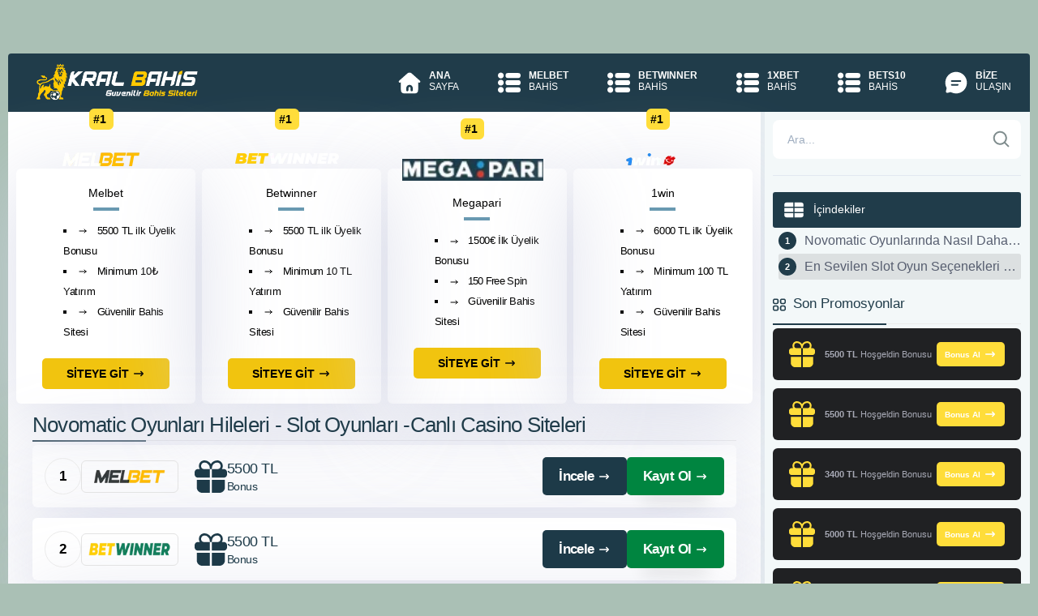

--- FILE ---
content_type: text/html; charset=utf-8
request_url: https://webabet.com/novomatic-oyunlari-hileleri/
body_size: 25186
content:
<!DOCTYPE html><html lang="tr"><head><meta charset="UTF-8"><meta name="viewport" content="width=device-width, initial-scale=1"><link rel="dns-prefetch" href="https://webabet.com/"><link rel="preconnect" href="https://webabet.com/" crossorigin><link rel="preload" href="https://webabet.com/views/Default/app/fonts/icomoon.woff?cn7hhu" as="font" type="font/woff" crossorigin><title>Novomatic Oyunları Hileleri - Slot Oyunları -Canlı Casino Siteleri</title><link rel="canonical" href="https://webabet.com/novomatic-oyunlari-hileleri/"><meta name="description" content="Novomatic oyunları hileleri, slot oyunları, novomatic oyunları para kazanma yöntemler nelerdir, online casino"><meta name="robots" content="index, follow, max-image-preview:large, max-snippet:-1, max-video-preview:-1"><meta name="theme-color" content="#ffffff"><meta property="og:locale" content="tr_TR"><meta property="og:type" content="article"><meta property="og:title" content="Novomatic Oyunları Hileleri - Slot Oyunları -Canlı Casino Siteleri"><meta property="og:description" content="Novomatic oyunları hileleri, slot oyunları, novomatic oyunları para kazanma yöntemler nelerdir, online casino"><meta property="og:url" content="https://webabet.com/novomatic-oyunlari-hileleri/"><meta property="og:site_name" content="Güvenilir Bahis Siteleri"><meta property="article:published_time" content="2025-06-09T02:22:02+00:00"><meta property="article:modified_time" content="2025-10-26T05:16:42+00:00"><meta property="og:updated_time" content="2025-10-26T05:16:42+00:00"><meta property="article:author" content="Güvenilir Bahis"><meta name="author" content="Güvenilir Bahis"><meta name="twitter:card" content="summary_large_image"><meta name="twitter:site" content="Güvenilir Bahis Siteleri"><meta name="twitter:title" content="Novomatic Oyunları Hileleri - Slot Oyunları -Canlı Casino Siteleri"><meta name="twitter:description" content="Novomatic oyunları hileleri, slot oyunları, novomatic oyunları para kazanma yöntemler nelerdir, online casino"><meta name="twitter:label1" content="Yazan:"><meta name="twitter:data1" content="Güvenilir Bahis"><meta name="twitter:label2" content="Tahmini okuma süresi"><meta name="twitter:data2" content="2 Dakika"><link rel="amphtml" href="https://L3zih.zorlu.site/amp/novomatic-oyunlari-hileleri/"><link rel="alternate" type="application/rss+xml" title="Güvenilir Bahis beslemesi" href="https://webabet.com/feed/"><link rel="manifest" href="https://webabet.com/manifest.json"><script type="application/ld+json"> { "@context": "https://schema.org", "@graph": [ {	"@type": "WebPage",	"@id": "https://webabet.com/novomatic-oyunlari-hileleri/",	"url": "https://webabet.com/novomatic-oyunlari-hileleri/",	"name": "Novomatic Oyunları Hileleri - Slot Oyunları -Canlı Casino Siteleri",	"description": "Novomatic oyunları hileleri, slot oyunları, novomatic oyunları para kazanma yöntemler nelerdir, online casino",	"isPartOf": {	"@id": "https://webabet.com/#website"	},	"image":[],	"breadcrumb": { "@id": "https://webabet.com/novomatic-oyunlari-hileleri/#breadcrumb" }, "inLanguage": "tr", "datePublished": "2025-06-09T02:22:02+03:00", "dateModified": "2025-10-26T05:16:42+03:00" }, { "@type": "Article", "headline": "Novomatic Oyunları Hileleri - Slot Oyunları -Canlı Casino Siteleri", "image": "", "author": { "@type": "Organization", "name": "Güvenilir Bahis", "url": "https://webabet.com/" }, "publisher": { "@id": "https://webabet.com/#organization" }, "mainEntityOfPage": { "@type": "WebPage", "@id": "https://webabet.com/novomatic-oyunlari-hileleri/" }, "datePublished": "2025-06-09T02:22:02+03:00", "dateModified": "2025-10-26T05:16:42+03:00" }, { "@type": "BreadcrumbList", "@id": "https://webabet.com/novomatic-oyunlari-hileleri/#breadcrumb", "itemListElement": [	{ "@type": "ListItem", "position": 1, "name": "Ana sayfa", "item": "https://webabet.com/" },	{ "@type": "ListItem", "position": 2, "name": "Novomatic Oyunları Hileleri - Slot Oyunları -Canlı Casino Siteleri" }] },	{ "@type": "WebSite", "@id": "https://webabet.com/#website", "url": "https://webabet.com/", "name": "Güvenilir Bahis", "description": "Güvenilir bahis siteleri ödeme yapan sitelerdir. Güvenilir kaçak iddaa siteleri hangileridir?", "publisher": { "@id": "https://webabet.com/#organization" }, "inLanguage": "tr" },	{ "@type": "Organization", "@id": "https://webabet.com/#organization", "name": "Güvenilir Bahis", "url": "https://webabet.com/", "logo": { "@type": "ImageObject", "inLanguage": "tr", "@id": "https://webabet.com/#/schema/logo/image/", "url": "https://webabet.com/views/Default/images/logo.png", "contentUrl": "https://webabet.com/views/Default/images/logo.png", "width": 725, "height": 175, "caption": "Güvenilir Bahis" }, "image": { "@id": "https://webabet.com/#/schema/logo/image/" } } ] } </script><link rel="apple-touch-icon" type="image/png" sizes="180x180" href="https://webabet.com/views/Default/images/apple-touch-icon.png"><link rel="icon" type="image/png" sizes="196x196" href="https://webabet.com/views/Default/images/android-chrome-192x192.png"><link rel="shortcut icon" href="https://webabet.com/favicon.ico"><style>:root{--background-color:#aac0b5;--header-bg:#203c4a;--main-content-bg:#fff;--main-sidebar-bg:#f3f8f9;--primary-color:#6999b1;--article-color:#1d3a48;--btn-bg-color:#ffdd3a;--btn-color:#212121;--btn-light-color:#ffdd3a;--nav-links-color:#dbe0e2;--nav-text-color:#1d3a48;--menu-ico-color:#ffdd3a;--menu-hover:#ffdd3a;--menu-hover-text:#203c4a;--menu-hover-ico:#203c4a;--dark-headline-text-color:#515365;--nav-text-dark-color:#1A1A28;--container-bg-color:#f3f8f9;--fullwidth-ad-bg:#203c4a;--perc-gift:#205685;--mac-gift:#fff;--mac-button:#125E63;--mac-text-color:#fff;--promotion-btn-bg:#ffdd3a;--promotion-btn-text:#fff;--promotion-box-bg:#203c4a;--left-bonus-color:#1d3a48;--left-bonus-text:#fff;--right-bonus-color:#008540;--right-bonus-text:#fff;--promotion-box-text:#fff;--buts-color:#199dd9;--buts-text-color:#fff;--color-text-black:#000;--color-text-white:#FFF;--color-text-gray:#7F8C8D;--color-text-silver:#BDC3C7;--color-text-red:#E74C3C;--color-text-blue:#3498DB;--color-text-green:#2ECC71;--color-text-yellow:#F1C40F;--color-text-orange:#E67E22;--color-text-purple:#9B59B6;--color-text-pink:#E91E63;--color-text-brown:#8E5A2A;--color-text-navy:#2C3E50;--color-text-teal:#1ABC9C;--color-text-lime:#A3E635}.skip-link{position:absolute;top:-100px;left:10px;z-index:10000;padding:12px 20px;background:#005B99;color:#fff;text-decoration:none;font-weight:600;border-radius:0 0 4px 4px;transition:top 0.2s ease}.skip-link:focus{top:0;outline:3px solid #fc0;outline-offset:2px}body{width:100%;margin:0;padding:0 0;font-family:-apple-system,BlinkMacSystemFont,Segoe UI,Roboto,Helvetica Neue,Arial,sans-serif,Apple Color Emoji,Segoe UI Emoji,Segoe UI Symbol,Noto Color Emoji;font-size:14px;background-color:var(--background-color);-webkit-text-size-adjust:100%;-ms-text-size-adjust:100%;-ms-overflow-style:scrollbar;-webkit-tap-highlight-color:transparent}a{color:#005B99}.container{width:1515px;margin:0 auto;background:var(--container-bg-color);margin-bottom:70px;border-radius:6px}.content-wrapper{display:flex;flex-wrap:wrap}.content-wrapper .main-content{width:74.03960396039604%;padding:10px;background-color:var(--main-content-bg);border-right:5px solid #e7edf1}.content-wrapper:not(:has(.sidebar-content)) .main-content{width:100%;border-right:0}.content-wrapper .sidebar-content{width:25.9%;padding:10px;background:var(--main-sidebar-bg)}.container>br{width:100%;content:""}.sidebar-content .ad{margin-top:13px;width:100%;margin-bottom:20px}section.about .img-wrapper{width:40%}section.about .text-wrapper{width:60%}header.main-header nav{display:flex;flex-direction:row;justify-content:space-between;align-items:center}header.main-header nav .logo-wrapper{margin-left:35px}header.main-header{background-color:var(--header-bg);margin-top:66px;border-top-left-radius:4px;border-top-right-radius:4px;z-index:1000}header.main-header nav .nav-wrapper ul.nav-bar{display:flex;flex-direction:row;margin:0}header.main-header nav .nav-wrapper ul.nav-bar li{list-style:none}header.main-header nav .nav-wrapper ul.nav-bar li a{color:var(--color-text-white);text-decoration:none;display:flex;justify-content:flex-start;align-items:flex-start;padding:20px 23px;font-size:12px}header.main-header nav .nav-wrapper ul.nav-bar li a i{font-size:25px;color:var(--menu-ico-color)}header.main-header nav .nav-wrapper ul.nav-bar li a .nav-text{display:flex;flex-direction:column;margin-left:15px}header.main-header nav .nav-wrapper ul.nav-bar li a .nav-text span:first-of-type{font-weight:700}header.main-header nav .nav-wrapper ul.nav-bar li a.active{background:var(--primary-color);color:var(--nav-text-dark-color);border-top:4px solid #fff}nav .nav-wrapper ul.nav-bar li a:hover{height:65px;border-top:4px solid #fff;background-color:var(--menu-hover);color:var(--menu-hover-text)}header.main-header nav .nav-wrapper ul.nav-bar li a.active i{color:var(--nav-text-dark-color)}.ads-only-section{display:flex;flex-wrap:wrap;justify-content:space-between;margin:10px 0}.ads-only-section>div{width:49%;margin-bottom:5px}.auth-section{margin:10px 0 25px;display:flex;gap:1.8%;justify-content:space-between}.auth-btn{flex:1;display:flex;align-items:center;justify-content:flex-start;padding:10px 12px;font-weight:700;text-decoration:none;border-radius:5px;color:#fff}.auth-btn .svg-icon{fill:currentColor}.auth-btn-left,.auth-btn-right{color:var(--color-text-white);box-shadow:rgb(0 0 0 / 20%) 0 25px 20px -20px}.auth-btn-left{background:var(--left-bonus-color)}.auth-btn-right{background:var(--right-bonus-color);color:var(--article-color)}#overlay-input{display:none}blockquote{margin-left:15px;margin-right:5px;color:var(--color-text-navy);padding:0 18px;font-size:16px;line-height:28px;font-style:italic;border:4px solid var(--color-text-navy);border-width:0 0 0 4px}.article{color:var(--article-color);font-size:17px;letter-spacing:-0.03em;line-height:28px;padding-left:20px;padding-right:20px}.p-title{color:var(--header-bg);margin-bottom:5px;border-bottom:1px solid #ebebeb;font-weight:500}.widget-title{font-size:16px;font-weight:500;color:var(--dark-headline-text-color);margin-bottom:15px;display:flex;align-items:center;gap:8px}.widget-title .svg-icon{flex-shrink:0}.p-title::after{content:"";border-bottom:2px solid var(--header-bg);width:140px;display:block;margin-top:14px;margin-bottom:-2px}#toc_container{width:100%;margin:auto;padding:0;margin-bottom:20px}#toc_container p.toc_title{font-weight:500;margin:0;background-color:var(--header-bg);color:var(--left-bonus-text);padding:10px 1em;border-radius:3px}#toc_container .toc_title{padding:10px}#toc_container ol>li:nth-child(even){background:#dce0e1;border-radius:3px;padding-top:7px;padding-bottom:7px;white-space:nowrap;text-overflow:ellipsis}#toc_container ol>li{position:relative;padding:7px 0 7px 2rem}#toc_container a{text-decoration:none;text-shadow:none;color:#565d6f;font-size:16px;display:flow-root;overflow:hidden;white-space:nowrap;text-overflow:ellipsis}#toc_container ol>li:before{display:flex;align-items:center;justify-content:center;width:22px;height:22px;counter-increment:ol;content:counter(ol);background-color:var(--header-bg);color:#fff;font-size:11px;font-weight:600;line-height:22px;border-radius:50%;margin-right:10px;position:absolute;left:0;top:50%;transform:translateY(-50%)}#toc_container ol{padding-left:0}#toc_container ol{counter-reset:ol;list-style-type:none;padding-left:0}#video{float:left;padding-right:10px;width:50%}.seo-compliance-footer{background-color:var(--header-bg);color:var(--color-text-white);padding:40px 20px;border-top:1px solid rgba(255,255,255,0.1);font-size:14px;line-height:1.6;text-align:center;width:100%;border-bottom-left-radius:4px;border-bottom-right-radius:4px}.scf-container{max-width:1515px;margin:0 auto;padding:0 20px}.trust-badges{display:flex;justify-content:center;gap:20px;margin-bottom:25px;flex-wrap:wrap}.t-badge{display:flex;align-items:center;gap:8px;padding:8px 16px;border-radius:50px;font-size:12px;font-weight:600;color:var(--color-text-white);background-color:#0C4145}.t-badge.age-limit{color:#F4C49F}.t-badge.secure{color:#51cf66}.t-badge svg{width:16px;height:16px;flex-shrink:0;fill:none}.inline-icon{display:inline-block;width:16px;height:16px;vertical-align:middle;margin-right:4px}.legal-content{margin-bottom:30px}.legal-content p{margin-bottom:15px;font-size:13px;color:var(--color-text-white)}.disclosure-box{background-color:rgba(0,0,0,0.3);border:1px dashed rgba(255,255,255,0.2);padding:15px;border-radius:6px;font-size:13px;color:var(--color-text-white);margin-bottom:20px;text-align:left}.disclosure-box strong{color:var(--color-text-white);display:flex;align-items:center;gap:8px}.authority-links{display:flex;justify-content:center;align-items:center;gap:12px;margin:0 auto 30px;flex-wrap:wrap;max-width:600px}.seo-compliance-footer .auth-btn{position:relative;text-decoration:none;color:var(--color-text-white);background-color:rgba(0,0,0,0.3);padding:8px 14px;border-radius:6px;font-weight:500;font-size:12px;border:1px solid rgba(255,255,255,0.2);transition:all 0.2s;display:inline-flex;align-items:center;gap:6px;white-space:nowrap;flex-shrink:0}.seo-compliance-footer .auth-btn::before{content:'';position:absolute;top:0;left:20px;right:20px;height:1px;background:linear-gradient(90deg,transparent,var(--color-text-yellow),transparent);opacity:0.3}.seo-compliance-footer .auth-btn:hover{background-color:rgba(0,0,0,0.5);border-color:rgba(255,255,255,0.4)}.seo-compliance-footer .auth-btn svg{width:14px;height:14px;flex-shrink:0}.mandatory-links{margin-top:30px;padding-top:20px;border-top:1px solid rgba(255,255,255,0.1);font-size:11px;color:rgba(255,255,255,0.7)}.mandatory-links a{color:rgba(255,255,255,0.7);text-decoration:none;margin:0 10px;transition:color 0.2s}.mandatory-links a:hover{text-decoration:underline;color:var(--color-text-white)}.footer-actions{display:flex;justify-content:space-between;align-items:center;width:100%;gap:12px}.footer-actions-left{flex:0 0 auto}.footer-actions-right{display:flex;align-items:center;flex-wrap:wrap;gap:8px;flex:1;justify-content:flex-end}.footer-action-btn,.footer-lang-link{display:inline-flex;align-items:center;gap:8px;padding:10px 18px;font-size:14px;font-weight:500;color:var(--color-text-white);text-decoration:none;cursor:pointer;transition:all 0.2s ease;box-sizing:border-box;min-height:42px;margin:0}.footer-action-btn{justify-content:center;white-space:nowrap;border:1px solid rgba(255,255,255,0.2);border-radius:8px;background:transparent;line-height:1.2;outline:none}.footer-action-btn:hover{background:rgba(255,255,255,0.1);border-color:rgba(255,255,255,0.3)}.footer-actions-right .footer-action-btn{border:1px solid rgba(255,255,255,0.2)}.footer-lang-selector .footer-action-btn{justify-content:space-between;width:100%;border:1px solid rgba(255,255,255,0.2)}.footer-btn-icon,.footer-lang-icon{display:flex;align-items:center;justify-content:center;width:20px;height:20px;flex-shrink:0}.footer-btn-icon .svg-icon,.footer-lang-icon .svg-icon{width:20px;height:20px;display:block}.footer-btn-text,.footer-lang-text{flex:1}.footer-btn-text{text-align:left}.footer-btn-arrow{font-size:11px;margin-left:4px;flex-shrink:0;transition:transform 0.3s ease}.footer-lang-selector{position:relative;display:inline-block}.footer-lang-toggle{display:none}.footer-lang-toggle:checked~.footer-action-btn .footer-btn-arrow{transform:rotate(180deg)}.footer-lang-dropdown{list-style:none;position:absolute;bottom:100%;left:0;right:0;background:var(--header-bg);border:1px solid rgba(255,255,255,0.2);border-radius:8px;margin:0 0 10px 0;padding:0;overflow:hidden;max-height:0;opacity:0;z-index:1000;transition:all 0.3s ease}.footer-lang-toggle:checked~.footer-lang-dropdown{max-height:400px;opacity:1}.footer-lang-item{border-bottom:1px solid rgba(255,255,255,0.1);list-style:none;margin:0;padding:0}.footer-lang-item:last-child{border-bottom:none}.footer-lang-item::before{display:none;content:""}.footer-lang-link:hover{background:rgba(255,255,255,0.1)}.footer-lang-item.is-active .footer-lang-link{background:rgba(42,120,125,0.61)}.footer-lang-check{font-size:16px;font-weight:bold;flex-shrink:0}.footer-lang-item:not(.is-active) .footer-lang-check{display:none}footer p{font-size:13px;color:#ccc;padding-bottom:0;margin-bottom:8px}@media (max-width:767.98px){.container{margin-bottom:0}.footer{text-align:center;padding:15px 10px;gap:15px}.footer_text{font-size:12px}.footer-actions{flex-direction:row;justify-content:space-between;align-items:center;gap:8px}.footer-actions-left{flex:0 0 auto}.footer-actions-right{gap:6px;flex-wrap:wrap}.footer-action-btn{padding:8px 12px;font-size:11px;min-height:36px;gap:6px}.footer-btn-icon{width:16px;height:16px}.footer-btn-icon .svg-icon{width:16px;height:16px}.footer-btn-text{font-size:11px}.footer-btn-arrow{font-size:9px}.footer-lang-link{padding:8px 12px;font-size:11px;min-height:36px;gap:6px}.footer-lang-icon{width:16px;height:16px}.footer-lang-icon .svg-icon{width:16px;height:16px}.footer-lang-text{font-size:11px}.article{padding:0;font-size:15px;line-height:24px}.post-publish{flex-direction:column;align-items:flex-start;gap:12px}.contact-form .form-row{flex-direction:column}.contact-form .form-left,.contact-form .form-right{flex:1;width:100%}.block>.title{font-size:1.125rem}.block>.cont,.side_main .block>.title,.buy-premium{padding:1.25rem}.block .title+.cont,.story-cont+.buy-premium{margin-top:-1.25rem}.nav-links{flex-direction:column;gap:10px}.nav-previous{width:100%;justify-content:flex-start}.nav-next{width:100%;justify-content:flex-end}.nav{width:100%;padding:10px 16px;font-size:13px}}.perc-gift-wrapper{color:var(--promotion-btn-bg);display:flex;align-items:center;justify-content:center}.perc-gift{color:#999;font-size:25px}.sidebar-content .perc-gift .bonus-wrapper span{text-align:center;margin-left:2px}.sidebar-content .perc-gift .bonus-wrapper span{display:block;margin-left:8px}.perc-gift{display:flex;align-items:center;background-color:var(--perc-gift);padding:10px 10px;border-radius:6px;margin-bottom:10px}.sidebar-content .perc-gift>:last-child{margin-bottom:0}.sidebar-content .perc-gift .btn,.mac-gift .btn{padding:7px 10px;margin-left:auto;font-size:10px;display:flex;align-items:center;justify-content:center;vertical-align:middle}.sidebar-content .perc-gift .btn{font-weight:600;color:var(--promotion-btn-text);background:var(--promotion-btn-bg)}.sidebar-content .perc-gift .bonus-wrapper span.title{font-weight:500;font-weight:400;font-size:14px;letter-spacing:-0.03em;text-align:left;color:#fff}.sidebar-content .bonus-wrapper span.title{font-weight:700;font-size:15px;letter-spacing:-0.03em;text-align:left;color:#1d3a48}.sidebar-content .bonus-wrapper span.bonus{font-weight:400;font-size:11.41px;text-align:left;color:#a7a9b5}.sidebar-content .bonus-wrapper{display:flex}.sidebar-content .bonus-wrapper span{display:block;margin-left:10px}.content-wrapper .sidebar-content .p-title{margin-top:0;font-size:17px}.grid-websites .grid-website .website-logo-wrapper{background-color:var(--main-bg-color);max-width:173.89px;height:41.85px;border-radius:5px;display:flex;justify-content:center;align-items:center;margin-top:-50px}.grid-websites .grid-website .website-logo-wrapper::before{content:"#1";background:var(--btn-light-color);color:var(--light-text-color);width:29.39px;height:26px;margin-top:-50px;margin-left:auto;margin-right:auto;position:absolute;padding:5px;border-radius:6px;font-weight:700;font-size:14px}.grid-websites{padding-left:0;padding-right:0;display:flex;flex-direction:row;flex-wrap:wrap;justify-content:space-between;margin-top:60px}.grid-websites .grid-website{width:22.36470078057242%;padding:22px;box-shadow:0 20px 105px rgba(209,211,228,0.78);border-radius:6px;display:flex;flex-wrap:wrap;flex-direction:column;justify-content:center;align-content:center}.grid-websites .grid-website p{font-weight:500;margin:12px 0;text-align:center}.grid-websites .grid-website p::after{content:"";border-bottom:4px solid var(--primary-color);width:32px;display:block;margin:0 auto;margin-top:10px}.grid-websites .grid-website ul{margin:0}.grid-websites .grid-website ul li{color:var(--main-bg-color);font-size:13px;letter-spacing:-0.03em;line-height:25px;text-align:left;font-weight:500}.grid-websites .grid-website ul li i{margin-right:8px;color:var(--main-bg-color);font-size:15px}.grid-websites .grid-website a.btn{margin-top:20px;max-width:160px;padding:11px 30px;font-weight:700;display:flex;align-items:center;justify-content:space-between;align-self:center}.betting-table{margin-bottom:13px}.betting-row{display:flex;align-items:center;gap:10px;padding:15px;margin-bottom:13px;border-radius:6px;background:var(--main-content-bg);box-shadow:0 20px 105px rgba(209,211,228,0.78)}.betting-row:hover{box-shadow:0 19px 100px rgb(135 141 188 / 28%)}.betting-number{flex-shrink:0;width:45px;height:45px;display:flex;align-items:center;justify-content:center;color:var(--color-text-black);border:1px solid #ebebeb;border-radius:50%;font-weight:600}.betting-logo{flex-shrink:0;width:167px;height:47px;display:flex;align-items:center;justify-content:center;border:1px solid #e3e3e3;border-radius:6px;padding:0;box-sizing:border-box;overflow:hidden}.betting-logo img{width:100%;height:100%;object-fit:cover;display:block}.betting-bonus{flex:1;display:flex;align-items:center;gap:10px;padding:0 20px}.betting-bonus-icon{flex-shrink:0;display:flex;align-items:center;justify-content:center}.betting-bonus-text{display:flex;flex-direction:column;line-height:1.4}.betting-title{font-size:19px;font-weight:500;letter-spacing:-0.03em;color:var(--main-bg-color);display:block}.betting-desc{font-size:15.72px;font-weight:400;color:#1d3a48;display:block}.betting-actions{flex-shrink:0;display:flex;gap:10px;align-items:center}.betting-btn{display:flex;align-items:center;justify-content:center;padding:10px 20px;font-weight:600;text-decoration:none;border-radius:5px}.betting-btn .svg-icon{fill:currentColor}.betting-btn-review{background-color:var(--left-bonus-color);color:var(--left-bonus-text)}.betting-btn-register{background-color:var(--right-bonus-color);color:var(--right-bonus-text);box-shadow:rgb(0 0 0 / 20%) 0 25px 20px -20px}p{margin:0.8em 0}h1,h2,h3,h4,h5,h6{font-weight:700;letter-spacing:-0.03em}h1{font-size:1.5em;letter-spacing:-0.03em;line-height:10px;color:var(--dark-headline-text-color)}h2{font-size:29px;margin-bottom:20px;line-height:1.2em;font-weight:400;text-transform:none;color:var(--dark-headline-text-color)}h3{font-size:29px;margin-bottom:20px;line-height:1.2em;font-weight:400;text-transform:none;color:var(--dark-headline-text-color)}h4{font-size:1em;letter-spacing:-0.03em;line-height:10px;color:var(--dark-headline-text-color)}h5{font-size:0.83em;letter-spacing:-0.03em;line-height:10px;color:var(--dark-headline-text-color)}h6{font-size:20px;letter-spacing:-0.03em;color:var(--dark-headline-text-color)}ul{list-style:square inside;margin:0 0 0.8em 1.5em}ol{margin:0 0 0.8em 0.5em}*,::after,::before{box-sizing:border-box}.btn{font-size:14px;text-decoration:none;background-color:var(--color-text-yellow);color:var(--color-text-navy);padding:9.5px 28px;border-radius:5px;display:inline-block;-webkit-transition-duration:0.1s;font-weight:500}.svg-icon{display:inline-block;vertical-align:middle;width:1em;height:1em;fill:currentColor}.svg-icon.icon-xs,.icon-xs{width:10px;height:10px}.svg-icon.icon-sm,.icon-sm{width:12px;height:12px}.svg-icon.icon-md,.icon-md{width:16px;height:16px}.svg-icon.icon-lg,.icon-lg{width:24px;height:24px}.svg-icon.icon-xl,.icon-xl{width:32px;height:32px}.svg-icon.icon-40,.icon-40{width:40px;height:40px}.svg-icon.icon-2x,.icon-2x{width:48px;height:48px}.svg-icon.icon-3x,.icon-3x{width:64px;height:64px}.svg-icon.m-0{margin:0}.svg-icon.m-1{margin:4px}.svg-icon.m-2{margin:8px}.svg-icon.m-3{margin:12px}.svg-icon.m-4{margin:16px}.svg-icon.m-5{margin:20px}.svg-icon.mt-0{margin-top:0}.svg-icon.mt-1{margin-top:4px}.svg-icon.mt-2{margin-top:8px}.svg-icon.mt-3{margin-top:12px}.svg-icon.mt-4{margin-top:16px}.svg-icon.mt-5{margin-top:20px}.svg-icon.mb-0{margin-bottom:0}.svg-icon.mb-1{margin-bottom:4px}.svg-icon.mb-2{margin-bottom:8px}.svg-icon.mb-3{margin-bottom:12px}.svg-icon.mb-4{margin-bottom:16px}.svg-icon.mb-5{margin-bottom:20px}.svg-icon.ml-0{margin-left:0}.svg-icon.ml-1{margin-left:4px}.svg-icon.ml-2{margin-left:8px}.svg-icon.ml-3{margin-left:12px}.svg-icon.ml-4{margin-left:16px}.svg-icon.ml-5{margin-left:20px}.svg-icon.mr-0{margin-right:0}.svg-icon.mr-1{margin-right:4px}.svg-icon.mr-2{margin-right:8px}.svg-icon.mr-3{margin-right:12px}.svg-icon.mr-4{margin-right:16px}.svg-icon.mr-5{margin-right:20px}.svg-icon.align-top{vertical-align:top}.svg-icon.align-middle{vertical-align:middle}.svg-icon.align-bottom{vertical-align:bottom}.svg-icon.align-baseline{vertical-align:baseline}.svg-icon.color-primary{fill:var(--primary-color,#ffdd3a)}.svg-icon.color-secondary{fill:var(--secondary-color,#1d3a50)}.svg-icon.color-success{fill:#28a745}.svg-icon.color-danger{fill:#dc3545}.svg-icon.color-warning{fill:#ffc107}.svg-icon.color-info{fill:#17a2b8}.svg-icon.color-dark{fill:#343a40}.svg-icon.color-light{fill:#f8f9fa}.svg-icon.color-white{fill:#fff}.svg-icon.color-black{fill:#000}.svg-icon.rotate-90{transform:rotate(90deg)}.svg-icon.rotate-180{transform:rotate(180deg)}.svg-icon.rotate-270{transform:rotate(270deg)}.svg-icon.flip-horizontal{transform:scaleX(-1)}.svg-icon.flip-vertical{transform:scaleY(-1)}.svg-icon.spin{animation:svg-spin 1s linear infinite}@keyframes svg-spin{from{transform:rotate(0deg)}to{transform:rotate(360deg)}}.svg-icon.pulse{animation:svg-pulse 2s ease-in-out infinite}@keyframes svg-pulse{0%,100%{opacity:1}50%{opacity:0.5}}.svg-icon.block{display:block}.svg-icon.inline{display:inline}.svg-icon.inline-block{display:inline-block}.btn:hover{-webkit-animation:0.3s pulse 3;animation:0.3s pulse 3}.btn.btn-light{background-image:linear-gradient(90deg,var(--color-buton-light),var(--color-buton-dark));color:var(--light-text-color);box-shadow:rgb(0 0 0 / 20%) 0 25px 20px -20px}table{width:100%;margin-bottom:30px;border-collapse:collapse}table td.table-title{font-weight:700;width:30%}table td{padding:10px 20px;border:1px solid #eee}.register-ad-contained{background-color:var(--fullwidth-ad-bg);padding:16px 10px;display:flex;justify-content:space-between;align-items:center;margin-top:18px;border-radius:6px}.register-ad-contained span.description{font-weight:400;font-size:19px;letter-spacing:-0.03em;color:#fff;border-left:0.95px solid #b1b1b1;border-right:0.95px solid #b1b1b1;padding-left:30px;padding-right:30px}.register-ad-contained a.btn{padding:12px 10px;position:relative;font-weight:700;font-size:17px;text-align:center;min-width:274.55px}.bigo_bar{width:100%;background-color:var(--header-bg);padding:15px;display:flex;justify-content:space-between;align-items:center;gap:20px;margin-top:18px;border-radius:6px}.bigo_bar-content{display:flex;align-items:center;gap:20px;flex:1}.bigo_loader{transform:translateZ(1px)}.bigo_loader::after{content:'$';display:inline-block;width:48px;height:48px;border-radius:50%;text-align:center;line-height:40px;font-size:32px;font-weight:bold;background:#FFD700;color:#DAA520;border:4px double;box-sizing:border-box;box-shadow:2px 2px 2px 1px rgba(0,0,0,.1);animation:bigo_coin_flip 20s cubic-bezier(0,0.2,0.8,1) infinite}@keyframes bigo_coin_flip{0%,100%{animation-timing-function:cubic-bezier(0.5,0,1,0.5)}0%{transform:rotateY(0deg)}50%{transform:rotateY(1800deg);animation-timing-function:cubic-bezier(0,0.5,0.5,1)}100%{transform:rotateY(3600deg)}}.bigo_desc{flex:1;font-weight:600;font-size:22px;letter-spacing:-0.03em;color:var(--color-text-white);font-style:italic;line-height:1.3}.bigo_desc span{color:var(--color-text-yellow)}.bigo_bar-action{flex-shrink:0}.bigo_bar-action .btn{display:inline-flex;align-items:center;justify-content:center;gap:8px;padding:12px 24px;font-size:15px;font-weight:700;color:var(--bigo-text-color,var(--light-text-color,#fff));background-color:var(--bigo-color,var(--right-bonus-color,#ffdd3a));text-decoration:none;border-radius:5px;transition:all 0.3s ease;white-space:nowrap;font-style:italic}.bigo_bar-action .btn:hover{opacity:0.9;transform:translateY(-2px);box-shadow:0 4px 12px rgba(0,0,0,0.15)}.bigo_bar-action .btn i,.bigo_bar-action .btn .svg-icon{font-size:17px;width:17px;height:17px;flex-shrink:0}.bigo_bar-action .btn .svg-icon{fill:currentColor;color:inherit}.thumbnail{float:left;padding:12px 10px 10px 0;position:relative;width:100%;max-width:100%}.thumbnail amp-img,.thumbnail img{max-width:100%;height:auto;object-fit:contain}.post-publish{display:flex;flex-wrap:wrap;justify-content:space-between;align-items:center;gap:20px;margin-top:24px;padding-top:16px;border-top:1px solid rgba(0,0,0,0.1)}.entry-date{display:inline-flex;align-items:center;gap:8px;font-size:13px;color:#5f6368;font-weight:400;line-height:1.5}.entry-date .svg-icon{width:16px;height:16px;flex-shrink:0;fill:#5f6368;color:#5f6368;opacity:0.7}.entry-date.published{color:#5f6368}.entry-date.updated{color:#5f6368}.entry-date::before{content:"";display:none}.entry-date strong{font-weight:500;color:#202124;margin-right:4px}.contact-form-wrapper{margin:20px 0}.contact-form .form-row{display:flex;gap:20px;align-items:flex-start}.contact-form .form-left{flex:0 0 45%}.contact-form .form-right{flex:1;display:flex;flex-direction:column;gap:15px}.contact-form .form-group{margin-bottom:15px}.contact-form .form-right .form-group{margin-bottom:0;flex:1;display:flex;flex-direction:column}.contact-form label{display:block;font-weight:600;margin-bottom:8px;color:#333;font-size:14px}.contact-form .required{color:#e74c3c}.contact-form input,.contact-form textarea{width:100%;padding:12px 15px;border:2px solid #ddd;border-radius:8px;font-size:15px;transition:border-color 0.3s;font-family:inherit;box-sizing:border-box}.contact-form input:focus,.contact-form textarea:focus{outline:none;border-color:var(--color-text-silver)}.contact-form textarea{resize:vertical;flex:1}.contact-form .btn-submit{border:none;padding:14px 32px;font-size:16px;font-weight:600;border-radius:5px;cursor:pointer;width:100%;align-self:stretch;background:var(--right-bonus-color);color:var(--color-text-white)}.contact-form .btn-submit:disabled{background:#ccc;cursor:not-allowed;transform:none}.form-message{padding:15px;margin-bottom:20px;border-radius:8px;display:none;font-size:14px;font-weight:500;line-height:1.5;word-wrap:break-word}.form-message.success{display:block;background:#d4edda;color:#155724;border:1px solid #c3e6cb}.form-message.error{display:block;background:#f8d7da;color:#721c24;border:1px solid #f5c6cb;font-weight:600}header.main-header nav .nav-wrapper ul.nav-bar li a label{display:flex;cursor:pointer}header.main-header nav .nav-wrapper ul.nav-bar li a:hover i{color:var(--menu-hover-ico)}.faq-title{font-size:2em;margin:0.4em 0}.faq-list>div{border-bottom:0.07em solid #ededed;padding:1em 0}.faq-list>div:last-child{border:unset}details>summary{list-style:none}details>summary::-webkit-details-marker{display:none}summary{font-size:1em;font-weight:500;cursor:pointer;-webkit-touch-callout:none;-webkit-user-select:none;-khtml-user-select:none;-moz-user-select:none;-ms-user-select:none;user-select:none;transition:all 0.3s ease}summary:hover{color:#e35926}@keyframes sweep{0%{opacity:0;margin-left:-10px}100%{opacity:1;margin-left:55px}}details[open] summary{color:#e35926}details[open] p{border-left:2px solid #e35926;margin-left:15px;padding-left:10px;opacity:100;transition:all 2s ease}details[open] summary:after{content:"-";font-size:3.2em;margin:-28px 0.35em 0 0;font-weight:200}.faq-list{width:100%;margin:1em auto}summary::-webkit-details-marker{display:none}summary:after{background:transparent;border-radius:0.3em;content:"+";color:#e35926;float:left;font-size:1.8em;font-weight:700;margin:-0.3em 0.65em 0 0;padding:0;text-align:center;width:25px}.similar-article{box-shadow:rgb(33 35 38 / 10%) 0 10px 10px -10px;padding:6px 6px;font-size:16px;letter-spacing:-0.03em;text-align:left;color:#565d6f;text-decoration:none;display:flex;align-items:center;overflow:hidden;white-space:nowrap;text-overflow:ellipsis}.similar-article.active span.similar-icon{color:var(--primary-color);border:2px solid var(--primary-color)}.similar-article.active{color:var(--primary-color)}.lates-icon{width:auto;height:30px;display:flex;justify-content:center;align-items:center;margin-right:12px;flex-shrink:0}.similar-article span.similar-icon{width:30px;height:30px;background:0 0;border:2px solid #f2f2f2;border-radius:50px;display:inline-flex;justify-content:center;align-items:center;margin-right:25px}rating-box{position:relative;vertical-align:middle;font-size:24px;display:inline-block;color:#b4b4b4}.ratings{--star-size:2;padding:0;border:none;unicode-bidi:bidi-override;direction:rtl;text-align:center;user-select:none;cursor:pointer;font-size:1.2em;-webkit-tap-highlight-color:rgba(0,0,0,0);-webkit-tap-highlight-color:transparent;margin-bottom:20px}.similar-section{margin-bottom:20px}.ratings>label{display:inline-block;position:relative;width:1.1em;width:calc(var(--star-size) / 3 * 1.1em);font-size:50px}.ratings>*:hover,.ratings>*:hover~label,.ratings:not(:hover)>input:checked~label{color:transparent;cursor:inherit}.ratings>*:hover:before,.ratings>*:hover~label:before,.ratings:not(:hover)>input:checked~label:before{content:"★";position:absolute;left:0;color:gold}.ratings>input{position:relative;transform:scale(3);transform:scale(var(--star-size));top:-0.5em;top:calc(var(--star-size) / 6 * -1em);margin-left:calc(var(--star-size) / 6 * -2em);z-index:2;opacity:0;font-size:initial}@-webkit-keyframes pulse{0%{-webkit-transform:scaleX(1);transform:scaleX(1)}50%{-webkit-transform:scale3d(1.05,1.05,1.05);transform:scale3d(1.05,1.05,1.05)}to{-webkit-transform:scaleX(1);transform:scaleX(1)}}@media (max-width:1560px){body{padding-left:10px;padding-right:10px}.container{width:100%;margin-bottom:0}.scf-container{max-width:100%;padding:0 20px}}@media (max-width:768px){body{padding-left:0;padding-right:0}}@media (max-width:1450px){header nav .nav-wrapper ul.nav-bar li a{padding:20px 13px}}@media (max-width:1300px){.sidebar-content .perc-gift>*{margin-bottom:0}.perc-gift{display:flex;align-items:center;justify-content:center;background-color:#202123;padding:16px 20px;border-radius:6px}.betting-logo{width:120px;height:40px}.betting-title{font-size:18px}.betting-desc{font-size:14px}.betting-actions{padding-left:20px}.grid-websites .grid-website{width:24.36470078057242%;padding:18px}header nav .nav-wrapper ul.nav-bar li a{padding:15px 8px;font-size:12px}header.main-header nav .nav-wrapper ul.nav-bar li a .nav-text{display:flex;flex-direction:column;margin-left:8px}.register-ad-contained span.description{font-size:17px;text-align:center}.register-ad-contained img{width:120px}.content-wrapper .main-content{padding:10px}.similar-article{font-size:18px}}@media (max-width:1000px){.betting-number{display:none}.betting-btn-review{display:none}.betting-logo{width:100px;height:35px}.grid-websites .grid-website{width:48.36470078057242%;padding:18px;margin-bottom:50px}header.main-header nav .nav-wrapper ul.nav-bar li a label{width:100%}.register-ad-contained{flex-direction:column}.register-ad-contained>*{margin-bottom:20px}.register-ad-contained>:last-child{margin-bottom:0}.register-ad-contained span.description{border:0}.bigo_bar{flex-direction:column;padding:15px;gap:15px}.bigo_bar-content{flex-direction:column;gap:15px;text-align:center}.bigo_loader::after{width:36px;height:36px;line-height:28px;font-size:24px;border:3px double}.bigo_desc{padding:0;text-align:center}.bigo_bar-action{width:100%}.bigo_bar-action .btn{width:100%;justify-content:center}header nav{padding:1px 0;margin-top:0}header nav .logo-wrapper{margin-left:25px}input[type="checkbox"]{display:none}#overlay-button{right:2em;top:0.4em;padding:26px 11px;z-index:10005;cursor:pointer;user-select:none}#overlay-button span{height:4px;width:35px;border-radius:2px;background-color:#fff;position:relative;display:block;transition:all 0.2s ease-in-out}#overlay-button span:before{top:-10px;visibility:visible}#overlay-button span:after{top:10px}#overlay-button span:after,#overlay-button span:before{height:4px;width:35px;border-radius:2px;background-color:#fff;position:absolute;content:"";transition:all 0.2s ease-in-out}#overlay-button:hover span,#overlay-button:hover span:after,#overlay-button:hover span:before{background:#fff}#overlay{visibility:hidden}header.main-header nav .nav-wrapper{position:fixed;top:0;left:0;background:var(--header-bg);z-index:10003;height:100vh;width:100vw;padding-top:60px}header.main-header nav .nav-wrapper ul.nav-bar{display:flex;flex-direction:column;padding:0;justify-content:center}header.main-header nav .nav-wrapper ul.nav-bar li{display:flex;justify-content:center}header.main-header nav .nav-wrapper ul.nav-bar li a i{margin-left:15px}header.main-header nav .nav-wrapper ul.nav-bar li a{width:80%;border-bottom:1px solid #e2d7f542}header.main-header nav .nav-wrapper ul.nav-bar li a:hover{border:0}header.main-header nav .nav-wrapper ul.nav-bar li a .nav-text{width:100%;text-align:left}header nav .nav-wrapper ul.nav-bar li a span:last-child{display:block}.content-wrapper .main-content{width:100%;padding:20px;background-color:var(--main-content-bg);padding-bottom:55px;margin-top:30px}.content-wrapper .sidebar-content{width:100%;padding:25px}input[type="checkbox"]:checked~#overlay{visibility:visible}input[type="checkbox"]:checked~#overlay-button{position:fixed;top:0;right:0}input[type="checkbox"]:checked~#overlay-button span,input[type="checkbox"]:checked~#overlay-button:hover span{background:0 0}input[type="checkbox"]:checked~#overlay-button span:before{transform:rotate(45deg) translate(7px,7px);opacity:1}input[type="checkbox"]:checked~#overlay-button span:after{transform:rotate(-45deg) translate(7px,-7px)}}@media (max-width:800px){.similar-article{font-size:15px}.similar-article span.similar-icon{width:30px;height:30px}section.about .img-wrapper img{width:100%;height:unset}}@media (max-width:600px){.sidebar-content .bonus-wrapper span.bonus{overflow:hidden;text-overflow:ellipsis;display:-webkit-box;-webkit-line-clamp:1;-webkit-box-orient:vertical}.sidebar-content .bonus-wrapper{width:auto}img{max-width:100%;height:auto;border:0;vertical-align:middle}.betting-row{padding:10px;gap:8px;flex-wrap:nowrap}.betting-logo{width:76px;height:30px;flex-shrink:0}.betting-bonus{padding:0 8px;gap:6px;flex:1;min-width:0}.betting-bonus-icon{width:18px;flex-shrink:0}.betting-bonus-icon .svg-icon{width:18px;height:18px}.betting-title{font-size:11px;line-height:1.2}.betting-desc{font-size:9px;line-height:1.2;font-weight:500}.betting-actions{flex-shrink:0;gap:6px}.betting-btn{padding:3px 12px;font-size:10px;white-space:nowrap}.betting-btn .svg-icon{width:14px;height:14px}.bigo_bar-action .btn{min-width:100%;padding:10px 20px;font-size:14px}.thumbnail{padding:0 0 5px 0}.grid-websites .grid-website{width:100%;padding:18px;margin-bottom:70px}header.main-header{margin-top:0;border-radius:0;width:100%;z-index:99999}.auth-section{flex-direction:column;gap:10px}.auth-btn{font-size:12px;padding:10px 16px}.ads-only-section{width:100%;flex-direction:column}.ads-only-section>div{width:100%}.grid-websites .grid-website .website-logo-wrapper::before{display:none}.lists-wrapper{display:flex;flex-direction:column;margin-top:60px}.lists-wrapper ul{margin:0;margin-bottom:20px;width:100%}.headlines-list{display:flex;flex-direction:column}.headlines-list div{width:100%}.article{padding-left:0;padding-right:0}.p-title{color:var(--dark-headline-text-color);margin-bottom:5px;border-bottom:1px solid #ebebeb;font-weight:500}.p-title::after{content:"";border-bottom:2px solid var(--primary-color);width:140px;display:block;margin-top:5px;margin-bottom:-2px}h1,h2,h3,h4,h5,h6{font-weight:600;letter-spacing:-0.03em}h1{font-size:1em;letter-spacing:-0.03em;line-height:17px;color:var(--dark-headline-text-color)}h2{font-size:17px;letter-spacing:-0.03em;line-height:17px;color:var(--dark-headline-text-color)}h3{font-size:15px;letter-spacing:-0.03em;line-height:16px;color:var(--dark-headline-text-color)}h4{font-size:13px;letter-spacing:-0.03em;line-height:14px;color:var(--dark-headline-text-color)}h5{font-size:11px;letter-spacing:-0.03em;line-height:12px;color:var(--dark-headline-text-color)}h6{font-size:9px;letter-spacing:-0.03em;line-height:10px;color:var(--dark-headline-text-color)}}.block{margin-top:1rem;border-radius:0.25rem;background-color:#f6f6f6;box-shadow:0 0.5rem 1rem 0 rgba(0,0,0,0.03),0 0 0 1px rgba(0,0,0,0.05)}.block>.title{font-weight:700;margin:0}.block>.title,.block>.cont{padding:1rem}.block>.title+.cont{margin-top:-1rem}.block>.block{margin-top:0;border-top:1px solid rgba(0,0,0,0.05);border-radius:0;box-shadow:none;background-color:transparent}.block>.title{text-transform:uppercase;line-height:1.3}.block{background-color:#fafafa}.block .title{line-height:1;word-wrap:break-word}@media (min-width:768px){.block{margin-top:1.5rem}.block .title{font-size:1.625rem;line-height:1}.block>.cont,.side_main .block>.title,.buy-premium{padding:2rem}.block .title+.cont,.story-cont+.buy-premium{margin-top:-2rem}}@media (min-width:992px){.block.sticky{position:sticky;top:1.5rem}}@media (max-width:575px){.block .title{text-align:center}}.vhide{border:0;clip:rect(0 0 0 0);height:1px;width:1px;margin:-1px;overflow:hidden;padding:0;position:absolute}section{display:block}@keyframes type{from{box-shadow:inset -3px 0 0 #888}}table caption{font-size:21px;font-weight:500;padding:5px}img{max-width:100%;display:block;height:auto}.img-responsive{max-width:100%;height:auto}.nav{font-size:15px;text-decoration:none;background-color:var(--header-bg);color:var(--color-text-white);padding:12px 10px;border-radius:6px;display:inline-flex;align-items:center;gap:8px;font-weight:500}.nav-links{display:flex;justify-content:space-between;align-items:center;gap:15px;margin:20px 0;padding:0}.nav-previous{flex:1;justify-content:flex-start}.nav-next{flex:1;justify-content:flex-end;text-align:right}.nav .svg-icon{flex-shrink:0}.content-area{margin:20px 0}.entry-title{font-size:24px;font-weight:600;color:var(--dark-headline-text-color);margin-bottom:15px}.entry-content{margin-bottom:30px;color:var(--article-color);line-height:1.6}.sidebar-note{margin-bottom:20px;padding:15px;background:var(--main-sidebar-bg);border-radius:6px;font-size:14px;color:var(--article-color)}.sidebar-companies{margin-bottom:20px}.mac-gift{display:flex;align-items:center;background-color:var(--mac-gift);padding:10px 10px;border-radius:6px;margin-bottom:10px;color:#999;font-size:25px}.mac-gift-wrapper{color:#e7edf1}.takim-wrapper{display:flex;width:74%}.mac-wrapper{line-height:17px;padding-top:0}.mac-gift .takim-wrapper span.tname{font-weight:500;font-size:14px;letter-spacing:-0.03em;text-align:left;color:var(--dark-headline-text-color);white-space:nowrap;overflow:hidden;text-overflow:ellipsis}.takim-wrapper span.tname{font-weight:700;font-size:15px;letter-spacing:-0.03em;text-align:left;color:#1d3a48}.mac-gift .takim-wrapper span{display:flex;margin-left:2px}.takim-wrapper span{display:block;margin-left:10px}.takim-wrapper span.takim{font-weight:400;font-size:11.41px;text-align:left;color:#a7a9b5}.takim-wrapper span{display:block;margin-left:10px}.mac-gift .btn{font-weight:500}.mac-gift>:last-child{margin-bottom:0}.btn.btn-mac{background-color:var(--mac-button);color:var(--mac-text-color);width:20%}.rc{display:flex;align-items:center;padding:0.25em 0}span.oran{min-height:1em;background:#e8e8e8;max-width:4em;align-items:center;justify-content:center;position:relative;color:#000;border-radius:3px;font-size:14px;line-height:1.16667em;padding:5px 16px;flex:1}.lig{font-size:12px;color:#9e9e9e;border-bottom:1px solid #ebebeb;font-weight:500;margin-bottom:5px}thead{background:#e5e5e5;font-size:15px}.buts{font-size:15px;text-decoration:none;background-color:var(--buts-color);color:var(--buts-text-color);padding:9.5px 28px;border-radius:5px;display:inline-block;-webkit-transition-duration:0.1s;transition-duration:0.1s;font-weight:bold}.ortala{text-align:center}.auth-btn{display:flex;align-items:center}.auth-btn .ml-auto{margin-left:auto}.sidebar-search{margin-bottom:20px;padding-bottom:20px;border-bottom:1px solid #e2e8f0}.search-form{width:100%;margin:0}.search-input-wrapper{position:relative;display:flex;align-items:center;background:var(--color-text-white);border-radius:8px;overflow:hidden;transition:all 0.3s;border:2px solid transparent}.search-input-wrapper:focus-within{background:white;border-color:var(--color-text-gray);box-shadow:0 0 0 3px rgba(49,130,206,0.1)}.search-input{flex:1;padding:12px 16px;border:none;background:transparent;font-size:14px;outline:none;color:#2d3748}.search-input::placeholder{color:#a0aec0}.search-submit{padding:10px 10px;background:transparent;border:none;color:var(--color-text-gray);cursor:pointer;display:flex;align-items:center;justify-content:center}.search-submit:active{transform:scale(0.95)}.search-results-page{padding:20px 0}.search-header{margin-bottom:30px;border-bottom:2px solid var(--primary-color,#e7edf1);padding-bottom:20px}.search-title{font-size:24px;margin-bottom:10px;color:var(--dark-headline-text-color);font-weight:600}.search-title::after{content:"";border-bottom:2px solid var(--dark-headline-text-color);width:140px;display:block;margin-top:14px;margin-bottom:-2px}.search-term{color:var(--primary-color);font-weight:bold}.search-meta{color:var(--article-color);font-size:14px;display:flex;align-items:center;margin-top:10px}.search-results{margin-bottom:40px}.search-result-item{margin-bottom:30px;padding-bottom:25px;border-bottom:1px solid #e7edf1}.search-result-item:last-child{border-bottom:none}.result-title{margin-bottom:8px}.result-title a{color:#005B99;font-size:18px;text-decoration:none;font-weight:500}.result-title a:hover{color:var(--primary-color);text-decoration:underline}.result-title mark{background-color:var(--primary-color);color:var(--color-text-white);padding:2px 4px;border-radius:3px;font-weight:bold}.result-url{color:var(--article-color);font-size:13px;margin-bottom:8px;display:flex;align-items:center}.result-snippet{color:var(--article-color);line-height:1.6;font-size:14px}.result-snippet mark{background-color:var(--primary-color);color:var(--color-text-white);padding:2px 4px;border-radius:3px;font-weight:600}.result-meta{margin-top:10px;color:var(--article-color);font-size:13px}.search-pagination{margin:40px 0;display:flex;justify-content:center}.pagination-wrapper{display:flex;align-items:center;gap:10px;flex-wrap:wrap}.pagination-btn{padding:10px 20px;background:var(--primary-color);color:var(--color-text-white);text-decoration:none;border-radius:3px;font-weight:500;display:flex;align-items:center;transition:all 0.3s}.pagination-btn:hover{background:var(--header-bg);opacity:0.9}.pagination-numbers{display:flex;gap:5px;flex-wrap:wrap}.pagination-number{padding:10px 15px;text-decoration:none;color:#005B99;border:2px solid var(--primary-color);border-radius:3px;min-width:45px;text-align:center;transition:all 0.3s;background:transparent}.pagination-number:hover:not(.current):not(.dots){background:var(--primary-color);color:var(--color-text-white);border-color:var(--primary-color)}.pagination-number.current{background:var(--primary-color);color:var(--color-text-white);border-color:var(--primary-color);font-weight:bold}.pagination-number.dots{border:none;color:var(--article-color);cursor:default}.no-results{text-align:center;padding:60px 20px;background:var(--main-content-bg);border-radius:6px}.no-results-icon{opacity:0.3;margin-bottom:20px;color:var(--primary-color)}.no-results-title{font-size:28px;color:var(--dark-headline-text-color);margin-bottom:15px;font-weight:600}.no-results-title::after{content:"";border-bottom:2px solid var(--dark-headline-text-color);width:140px;display:block;margin:14px auto -2px}.no-results-text{font-size:16px;color:var(--article-color);margin-bottom:30px}.no-results-suggestions{max-width:500px;margin:0 auto 40px;text-align:left;background:var(--container-bg-color);padding:20px;border-radius:6px;border:1px solid #e7edf1}.no-results-suggestions h3{margin-bottom:15px;color:var(--dark-headline-text-color);font-size:18px;font-weight:600}.no-results-suggestions ul{list-style:none;padding-left:0}.no-results-suggestions li{padding:8px 0;color:var(--article-color);font-size:14px}.no-results-suggestions li:before{content:"→ ";color:var(--primary-color);font-weight:bold;margin-right:5px}@media (max-width:768px){.search-title{font-size:20px}.result-title a{font-size:16px}.pagination-wrapper{flex-direction:column}.pagination-numbers{order:-1;width:100%;justify-content:center;margin-bottom:10px}.no-results{padding:40px 15px}.no-results-title{font-size:24px}}.fab-support{position:fixed;bottom:15px;right:20px;width:60px;height:60px;background:var(--color-text-blue);border-radius:50%;display:flex;align-items:center;justify-content:center;box-shadow:0 4px 10px rgba(0,0,0,0.3);z-index:9998;cursor:pointer;transition:transform 0.2s}.fab-support:hover{transform:scale(1.1)}.fab-icon{width:30px;height:30px;fill:white}body:has(.sticky-footer) .fab-support{bottom:85px}.sticky-footer{position:fixed;bottom:0;left:0;width:100%;background:var(--header-bg);padding:10px;display:flex;justify-content:center;align-items:center;box-shadow:0 -2px 10px rgba(0,0,0,0.3);z-index:10004;box-sizing:border-box}.sticky-btn{text-align:center;padding:12px 24px;margin:0 5px;border-radius:6px;text-decoration:none;font-weight:bold;font-size:14px;text-transform:uppercase;white-space:nowrap;min-width:auto}@media (min-width:769px){.sticky-footer{justify-content:center}.sticky-btn{flex:0 0 auto;width:300px;padding:12px 20px}}@media (max-width:768px){.sticky-footer{justify-content:space-around;padding:10px 5px}.sticky-btn{flex:1;padding:12px 8px;margin:0 3px;font-size:13px}}.btn-app{background:transparent;border:2px solid var(--color-text-white);color:var(--color-text-white)}.btn-login{background:#f5c400;color:var(--color-text-black);border:2px solid var(--buts-color)}.sticky-header{position:-webkit-sticky;position:sticky;top:0;width:100%;max-width:1515px;margin:0 auto;height:70px;background:var(--header-bg);display:flex;align-items:center;justify-content:center;padding:0 20px;box-shadow:0 2px 15px rgba(0,0,0,0.2);box-sizing:border-box;z-index:10000;transition:all 0.3s ease}.header-buttons{display:flex;gap:10px}.header-btn{padding:10px 20px;border-radius:6px;font-size:14px;font-weight:700;text-decoration:none;transition:transform 0.2s;display:flex;align-items:center;gap:6px}.header-btn.login{color:var(--color-text-white);border:1px solid var(--color-text-white)}.header-btn.register{background:var(--color-text-white);color:var(--color-text-black)}.header-btn:hover{transform:translateY(-2px)}@media (max-width:768px){.sticky-header{padding:0 10px;height:auto;min-height:70px}.header-buttons{width:100%;gap:8px}.header-btn{flex:1;justify-content:center;padding:12px 10px;font-size:13px;min-width:0}.header-btn span{white-space:nowrap}}.promo-box{position:relative;padding:3px;border-radius:6px;max-width:500px;margin:20px auto}.promo-inner{border-radius:10px;padding:20px;display:flex;align-items:center;justify-content:space-between;gap:70px;background:linear-gradient(145deg,#125e63,#a81047)}.promo-info{display:flex;flex-direction:column;line-height:16px}.promo-label{color:var(--buts-color);font-size:12px;margin-bottom:5px;display:flex;align-items:center;gap:6px;font-weight:600;letter-spacing:0.5px}.promo-label svg{fill:currentColor}.promo-code{font-size:20px;font-weight:600;color:var(--color-text-white);letter-spacing:0.5px}.promo-code-selectable{user-select:all;cursor:text}.copy-btn{background:var(--buts-color);color:var(--color-text-black);border:none;padding:5px 23px;border-radius:6px;font-weight:600;font-size:13px;cursor:pointer;text-transform:uppercase;white-space:nowrap;display:flex;align-items:center;gap:6px;text-decoration:none}.copy-btn:hover{opacity:0.9;transform:scale(1.05)}.copy-btn:active{transform:scale(0.95)}.download-box{background:linear-gradient(145deg,var(--header-bg),#1a1a1a);border-radius:12px;padding:25px;text-align:center;max-width:500px;margin:20px auto;color:white}.download-title{font-size:20px;font-weight:600;margin-bottom:20px;color:var(--color-text-white);text-transform:uppercase}.download-buttons{display:flex;gap:10px;justify-content:center;flex-wrap:nowrap}.app-btn{flex:1;display:flex;align-items:center;justify-content:center;gap:8px;background:var(--color-text-white);color:var(--color-text-black);padding:12px 5px;border-radius:6px;text-decoration:none;font-weight:bold;font-size:17px}.app-btn.android{border-bottom:3px solid var(--color-text-green)}.app-btn.ios{border-bottom:3px solid var(--color-text-blue)}.app-btn:hover{background:#eee}.call-button-wrapper{display:flex;justify-content:center;width:100%;margin:20px 0;clear:both}.call-button{display:inline-flex;align-items:center;gap:10px;text-transform:uppercase;font-weight:500;font-size:14px;text-decoration:none;background-color:var(--color-text-yellow);color:var(--color-text-navy);padding:9.5px 28px;border-radius:5px}.call-button svg{width:20px;height:20px;fill:currentColor}.error-404-container{min-height:60vh;display:flex;align-items:center;justify-content:center;padding:40px 20px;margin:40px 0}.error-404-content{text-align:center;max-width:700px;width:100%}.error-404-number{display:flex;justify-content:center;align-items:center;gap:10px;margin-bottom:20px}.error-404-digit{font-size:clamp(60px,15vw,120px);font-weight:900;line-height:1;color:var(--primary-color);text-shadow:0 10px 30px rgba(0,0,0,0.1);animation:bounce 2s ease-in-out infinite}.error-404-digit:nth-child(1){animation-delay:0s}.error-404-digit:nth-child(2){animation-delay:0.2s}.error-404-digit:nth-child(3){animation-delay:0.4s}@keyframes bounce{0%,100%{transform:translateY(0)}50%{transform:translateY(-20px)}}.error-404-icon{font-size:80px;color:var(--primary-color);opacity:0.3;margin-bottom:20px}.error-404-title{font-size:clamp(28px,5vw,36px);font-weight:700;color:var(--dark-headline-text-color);margin-bottom:15px}.error-404-description{font-size:16px;color:#666;line-height:1.6;margin-bottom:30px;max-width:600px;margin-left:auto;margin-right:auto}.error-404-actions{display:flex;gap:15px;justify-content:center;flex-wrap:wrap;margin-bottom:40px}.error-404-actions .btn{margin:0}.error-404-suggestions{text-align:left;margin-top:40px;padding-top:30px;border-top:1px solid #eee}.error-404-suggestions h3{font-size:20px;font-weight:600;color:var(--dark-headline-text-color);margin-bottom:15px}.error-404-links{list-style:none;padding:0;margin:0}.error-404-links li{margin-bottom:10px;padding-left:0}.error-404-links li:before{content:none}.error-404-links a{color:var(--article-color);text-decoration:none;font-size:15px;transition:color 0.3s;display:inline-block}.error-404-links a:hover{color:var(--primary-color);text-decoration:underline}@media (max-width:600px){.error-404-container{padding:20px 15px;margin:20px 0}.error-404-actions{flex-direction:column}.error-404-actions .btn{width:100%}.seo-compliance-footer{padding:30px 15px}.scf-container{padding:0 15px}.trust-badges,.authority-links{flex-direction:column;align-items:stretch;gap:12px}.t-badge,.seo-compliance-footer .auth-btn{justify-content:center;width:100%}.disclosure-box{font-size:12px;padding:12px}.legal-content p{font-size:12px}.mandatory-links{font-size:10px}.mandatory-links a{display:inline-block;margin:5px 5px}}.author-profile-modern{background:#fff;border-radius:0;display:flex;flex-wrap:wrap}.author-profile-left-column{width:320px;flex-shrink:0;background:var(--main-sidebar-bg);padding:10px}.author-profile-header{text-align:center;padding:10px;border-bottom:1px solid #e5e7eb;margin-bottom:10px}.author-profile-avatar-wrapper{margin-bottom:20px;display:inline-block;position:relative}.author-profile-avatar{width:140px;height:140px;border-radius:50%;object-fit:cover;display:block;box-shadow:rgba(17,17,26,0.05) 0 1px 0,rgba(17,17,26,0.1) 0 0 8px}.author-profile-avatar-placeholder{width:140px;height:140px;border-radius:50%;background:#f3f4f6;display:flex;align-items:center;justify-content:center;border:3px solid var(--primary-color);margin:0 auto}.author-profile-avatar-placeholder span{font-size:48px;font-weight:600;color:var(--article-color);text-transform:uppercase;letter-spacing:2px}.author-profile-header-info{max-width:800px;margin:0 auto}.author-profile-name{font-size:22px;font-weight:700;color:var(--dark-headline-text-color);margin:auto;display:inline-flex;align-items:center;gap:5px}.verified-badge{flex-shrink:0;fill:var(--primary-color)}.author-profile-username{font-size:15px;color:var(--article-color);font-weight:500}.author-profile-meta{display:flex;flex-wrap:wrap;justify-content:center;gap:24px;align-items:center}.meta-item{display:inline-flex;align-items:center;gap:8px;color:var(--article-color);font-size:14px}.meta-item svg{flex-shrink:0;color:#9ca3af}.author-profile-content{display:flex;margin:0 auto}.author-profile-sidebar{width:100%}.sidebar-section{padding:10px}.sidebar-title{font-size:20px;font-weight:700;color:var(--dark-headline-text-color);margin:0 0 24px 0}.sidebar-subtitle{font-size:12px;font-weight:600;color:#9ca3af;text-transform:uppercase;letter-spacing:0.5px;margin:0 0 16px 0}.sidebar-info-list{list-style:none;padding:0;margin:0}.sidebar-info-list li{display:flex;align-items:flex-start;gap:12px;margin-bottom:16px;color:var(--article-color);font-size:14px;line-height:1.5}.sidebar-info-list li:last-child{margin-bottom:0}.sidebar-info-list li svg{flex-shrink:0;margin-top:2px;color:var(--article-color)}.sidebar-info-list li a{color:var(--primary-color);text-decoration:none;transition:color 0.2s ease}.sidebar-info-list li a:hover{color:var(--header-bg);text-decoration:underline}.sidebar-divider{height:1px;background:#e5e7eb;margin:24px 0}.author-profile-main{flex:1;min-width:0;border-left:1px solid #e5e7eb;padding-left:30px;background-color:var(--main-content-bg);padding:10px}.content-section{background:#fff}.content-section-title{font-size:20px;font-weight:700;color:var(--dark-headline-text-color);margin:0 0 16px 0}.content-section-text{color:var(--article-color);font-size:17px;letter-spacing:-0.03em;line-height:28px}.content-section-text p{margin:0}.experience-timeline{position:relative;padding-left:24px}.experience-timeline::before{content:'';position:absolute;left:0;top:0;bottom:0;width:2px;background:#3b82f6}.experience-item{position:relative;margin-bottom:32px;padding-left:24px}.experience-item:last-child{margin-bottom:0}.experience-item::before{content:'';position:absolute;left:-6px;top:6px;width:14px;height:14px;border-radius:50%;background:#3b82f6;border:3px solid #fff;box-shadow:0 0 0 2px #3b82f6}.experience-header{display:flex;justify-content:space-between;align-items:flex-start;margin-bottom:8px;flex-wrap:wrap;gap:12px}.experience-title{font-size:18px;font-weight:700;color:#111827;margin:0}.experience-period{font-size:14px;color:var(--article-color);font-weight:500;white-space:nowrap}.experience-company{font-size:14px;color:var(--article-color);margin-bottom:12px}.experience-duties{list-style:none;padding:0;margin:0}.experience-duties li{position:relative;padding-left:20px;margin-bottom:8px;color:#374151;font-size:14px;line-height:1.6}.experience-duties li:last-child{margin-bottom:0}.experience-duties li::before{content:'•';position:absolute;left:0;color:#3b82f6;font-weight:700;font-size:18px}@media (max-width:1024px){.author-profile-content{flex-direction:column}.author-profile-left-column{width:100%}.author-profile-sidebar{width:100%}.author-profile-main{border-left:none;border-top:1px solid #e5e7eb;padding-left:10px;padding-top:10px;margin-top:0}}@media (max-width:768px){.author-profile-header{padding:30px 15px 20px}.author-profile-avatar,.author-profile-avatar-placeholder{width:120px;height:120px}.author-profile-avatar-placeholder span{font-size:40px}.author-profile-name{font-size:26px}.author-profile-meta{flex-direction:column;gap:12px;align-items:flex-start}.experience-header{flex-direction:column;align-items:flex-start}}@media (max-width:480px){.author-profile-avatar,.author-profile-avatar-placeholder{width:100px;height:100px}.author-profile-avatar-placeholder span{font-size:32px}.author-profile-name{font-size:22px}.meta-item{font-size:13px}}.hakkimizda-content-section{padding:20px 0;margin-bottom:30px}.hakkimizda-content{max-width:800px;margin:0 auto;padding:20px;background:var(--color-text-white);border-radius:12px;box-shadow:rgba(0,0,0,0.15) 2.4px 2.4px 3.2px;line-height:1.8;color:var(--article-color)}.hakkimizda-content p{margin-bottom:16px}.hakkimizda-content p:last-child{margin-bottom:0}.hakkimizda-content h2,.hakkimizda-content h3{color:var(--dark-headline-text-color);margin-top:24px;margin-bottom:16px}.hakkimizda-content h2:first-child,.hakkimizda-content h3:first-child{margin-top:0}.uzmanlar-list-section{padding:20px 0}.uzmanlar-grid{display:grid;grid-template-columns:repeat(3,1fr);gap:30px;padding:20px 0}.uzman-card{background:var(--color-text-white);border-radius:12px;padding:10px;display:flex;align-items:center;justify-content:space-between;gap:10px;box-shadow:rgba(0,0,0,0.15) 2.4px 2.4px 3.2px;text-decoration:none;color:inherit;transition:transform 0.2s ease,box-shadow 0.2s ease;cursor:pointer}.uzman-card-left{display:flex;align-items:center;gap:16px;flex:1}.uzman-card-image{width:80px;height:80px;position:relative;border-radius:50%;overflow:hidden;flex-shrink:0;box-shadow:rgba(17,17,26,0.05) 0 1px 0,rgba(17,17,26,0.1) 0 0 8px}.uzman-avatar{width:80px;height:80px;object-fit:cover;display:block;border-radius:50%}.uzman-avatar-placeholder{width:80px;height:80px;display:flex;align-items:center;justify-content:center;background:linear-gradient(135deg,#667eea 0%,#764ba2 100%);border-radius:50%}.uzman-avatar-placeholder span{font-size:28px;font-weight:700;color:#fff;text-transform:uppercase;letter-spacing:2px}.uzman-card-info{display:flex;flex-direction:column;gap:4px}.uzman-card-name{margin:0;font-size:18px;font-weight:700;color:var(--dark-headline-text-color);display:inline-flex;align-items:center;gap:6px}.uzman-card-name{color:var(--dark-headline-text-color)}.uzman-card-name .verified-badge{flex-shrink:0;width:20px;height:20px}.uzman-card-name a{text-decoration:none;color:inherit}.uzman-card-title{margin:0;font-size:14px;color:var(--article-color);line-height:1.4}.uzman-card-social{display:flex;flex-direction:column;gap:8px;align-items:center;flex-shrink:0}.social-icon{display:inline-flex;align-items:center;justify-content:center;width:36px;height:36px;border-radius:6px;background:#f3f4f6;color:#6b7280;text-decoration:none}.social-icon:hover{box-shadow:0 4px 8px rgba(0,0,0,0.15)}.social-icon.facebook:hover{background:#1877f2;color:#fff}.social-icon.twitter:hover{background:#000;color:#fff}.social-icon.instagram:hover{background:linear-gradient(45deg,#f09433 0%,#e6683c 25%,#dc2743 50%,#cc2366 75%,#bc1888 100%);color:#fff}.social-icon.linkedin:hover{background:#0077b5;color:#fff}.social-icon svg,.social-icon .icon-social{width:20px;height:20px}.icon-social{width:20px;height:20px}@media (max-width:992px){.uzmanlar-grid{grid-template-columns:repeat(2,1fr);gap:20px}}@media (max-width:768px){.uzmanlar-grid{grid-template-columns:1fr;gap:20px}}.alignleft{float:left;margin-right:1.5em;margin-bottom:1.5em}.alignright{float:right;margin-left:1.5em;margin-bottom:1.5em}.aligncenter,.center{display:block;margin-left:auto;margin-right:auto;margin-bottom:1.5em;clear:both}@media screen and (max-width:768px){.alignleft,.alignright{float:none;display:block;margin-left:auto;margin-right:auto}}</style></head><body><a href="#main-content" class="skip-link">Ana İçeriğe Geç</a><main id="main-content"><div class="container"><header class="main-header"><nav><div class="logo-wrapper"><a href="https://webabet.com/"><picture><source srcset="https://webabet.com/views/Default/images/logo.webp" type="image/webp"><img src="https://webabet.com/views/Default/images/logo.png" class="logo-img" alt="Novomatic Oyunları Hileleri - Slot Oyunları -Canlı Casino Siteleri" width="200" height="50" /></picture></a></div><input type="checkbox" id="overlay-input" /><label for="overlay-input" id="overlay-button" class="topfullad"><span></span></label><div class="nav-wrapper" id="overlay"><ul class="nav-bar" itemscope="itemscope" itemtype="http://www.schema.org/SiteNavigationElement"><li><a href="https://webabet.com/"><svg viewBox="0 0 24 24" xmlns="http://www.w3.org/2000/svg" class="svg-icon svg-icon-home icon-xl"> <path fill-rule="evenodd" clip-rule="evenodd" d="M13.9931 3.43368C12.8564 2.42331 11.1436 2.42331 10.0069 3.43368L2.33565 10.2526C1.92286 10.6195 1.88568 11.2516 2.2526 11.6644C2.61952 12.0771 3.25159 12.1143 3.66437 11.7474L4 11.4491V17.0658C4 17.9523 4 18.7161 4.08215 19.3278C4.17028 19.9833 4.36903 20.6117 4.87869 21.1213C5.38835 21.631 6.0167 21.8297 6.67222 21.9179C7.28388 22.0001 8.04769 22 8.93418 22H15.0658C15.9523 22 16.7161 22.0001 17.3278 21.9179C17.9833 21.8297 18.6117 21.631 19.1213 21.1213C19.631 20.6117 19.8297 19.9833 19.9179 19.3278C20.0001 18.7161 20.0001 17.9523 20 17.0659V11.4491L20.3356 11.7474C20.7484 12.1143 21.3805 12.0771 21.7474 11.6644C22.1143 11.2516 22.0772 10.6195 21.6644 10.2526L13.9931 3.43368ZM12 16C11.4477 16 11 16.4477 11 17V19C11 19.5523 10.5523 20 10 20C9.44772 20 9 19.5523 9 19V17C9 15.3431 10.3431 14 12 14C13.6569 14 15 15.3431 15 17V19C15 19.5523 14.5523 20 14 20C13.4477 20 13 19.5523 13 19V17C13 16.4477 12.5523 16 12 16Z" fill="currentColor"/></svg><div class="nav-text"><span>ANA</span><span>SAYFA</span></div></a></li><li><a itemprop="url" href="https://webabet.com/melbet/"><svg viewBox="0 0 32 32" xmlns="http://www.w3.org/2000/svg" class="svg-icon svg-icon-menu-6 icon-xl"> <path d="M5.6 21.24c-1.987 0-3.6 1.613-3.6 3.6s1.613 3.6 3.6 3.6 3.6-1.613 3.6-3.6-1.613-3.6-3.6-3.6Zm24.4 3.68v-.16a3 3 0 0 0-3-3H14.36a3 3 0 0 0-3 3v.16a3 3 0 0 0 3 3H27a3 3 0 0 0 3-3ZM5.6 12.4C3.613 12.4 2 14.013 2 16s1.613 3.6 3.6 3.6 3.6-1.613 3.6-3.6-1.613-3.6-3.6-3.6Zm24.4 3.68v-.16a3 3 0 0 0-3-3H14.36a3 3 0 0 0-3 3v.16a3 3 0 0 0 3 3H27a3 3 0 0 0 3-3ZM5.6 3.56C3.613 3.56 2 5.173 2 7.16s1.613 3.6 3.6 3.6 3.6-1.613 3.6-3.6S7.587 3.56 5.6 3.56ZM30 7.24v-.16a3 3 0 0 0-3-3H14.36a3 3 0 0 0-3 3v.16a3 3 0 0 0 3 3H27a3 3 0 0 0 3-3Z" fill="currentColor" /></svg><div class="nav-text" itemprop="name"><span>MELBET</span><span>BAHİS</span></div></a></li><li><a itemprop="url" href="https://webabet.com/betwinner/"><svg viewBox="0 0 32 32" xmlns="http://www.w3.org/2000/svg" class="svg-icon svg-icon-menu-6 icon-xl"> <path d="M5.6 21.24c-1.987 0-3.6 1.613-3.6 3.6s1.613 3.6 3.6 3.6 3.6-1.613 3.6-3.6-1.613-3.6-3.6-3.6Zm24.4 3.68v-.16a3 3 0 0 0-3-3H14.36a3 3 0 0 0-3 3v.16a3 3 0 0 0 3 3H27a3 3 0 0 0 3-3ZM5.6 12.4C3.613 12.4 2 14.013 2 16s1.613 3.6 3.6 3.6 3.6-1.613 3.6-3.6-1.613-3.6-3.6-3.6Zm24.4 3.68v-.16a3 3 0 0 0-3-3H14.36a3 3 0 0 0-3 3v.16a3 3 0 0 0 3 3H27a3 3 0 0 0 3-3ZM5.6 3.56C3.613 3.56 2 5.173 2 7.16s1.613 3.6 3.6 3.6 3.6-1.613 3.6-3.6S7.587 3.56 5.6 3.56ZM30 7.24v-.16a3 3 0 0 0-3-3H14.36a3 3 0 0 0-3 3v.16a3 3 0 0 0 3 3H27a3 3 0 0 0 3-3Z" fill="currentColor" /></svg><div class="nav-text" itemprop="name"><span>BETWINNER</span><span>BAHİS</span></div></a></li><li><a itemprop="url" href="https://webabet.com/1xbet/"><svg viewBox="0 0 32 32" xmlns="http://www.w3.org/2000/svg" class="svg-icon svg-icon-menu-6 icon-xl"> <path d="M5.6 21.24c-1.987 0-3.6 1.613-3.6 3.6s1.613 3.6 3.6 3.6 3.6-1.613 3.6-3.6-1.613-3.6-3.6-3.6Zm24.4 3.68v-.16a3 3 0 0 0-3-3H14.36a3 3 0 0 0-3 3v.16a3 3 0 0 0 3 3H27a3 3 0 0 0 3-3ZM5.6 12.4C3.613 12.4 2 14.013 2 16s1.613 3.6 3.6 3.6 3.6-1.613 3.6-3.6-1.613-3.6-3.6-3.6Zm24.4 3.68v-.16a3 3 0 0 0-3-3H14.36a3 3 0 0 0-3 3v.16a3 3 0 0 0 3 3H27a3 3 0 0 0 3-3ZM5.6 3.56C3.613 3.56 2 5.173 2 7.16s1.613 3.6 3.6 3.6 3.6-1.613 3.6-3.6S7.587 3.56 5.6 3.56ZM30 7.24v-.16a3 3 0 0 0-3-3H14.36a3 3 0 0 0-3 3v.16a3 3 0 0 0 3 3H27a3 3 0 0 0 3-3Z" fill="currentColor" /></svg><div class="nav-text" itemprop="name"><span>1XBET</span><span>BAHİS</span></div></a></li><li><a itemprop="url" href="https://webabet.com/bets10/"><svg viewBox="0 0 32 32" xmlns="http://www.w3.org/2000/svg" class="svg-icon svg-icon-menu-6 icon-xl"> <path d="M5.6 21.24c-1.987 0-3.6 1.613-3.6 3.6s1.613 3.6 3.6 3.6 3.6-1.613 3.6-3.6-1.613-3.6-3.6-3.6Zm24.4 3.68v-.16a3 3 0 0 0-3-3H14.36a3 3 0 0 0-3 3v.16a3 3 0 0 0 3 3H27a3 3 0 0 0 3-3ZM5.6 12.4C3.613 12.4 2 14.013 2 16s1.613 3.6 3.6 3.6 3.6-1.613 3.6-3.6-1.613-3.6-3.6-3.6Zm24.4 3.68v-.16a3 3 0 0 0-3-3H14.36a3 3 0 0 0-3 3v.16a3 3 0 0 0 3 3H27a3 3 0 0 0 3-3ZM5.6 3.56C3.613 3.56 2 5.173 2 7.16s1.613 3.6 3.6 3.6 3.6-1.613 3.6-3.6S7.587 3.56 5.6 3.56ZM30 7.24v-.16a3 3 0 0 0-3-3H14.36a3 3 0 0 0-3 3v.16a3 3 0 0 0 3 3H27a3 3 0 0 0 3-3Z" fill="currentColor" /></svg><div class="nav-text" itemprop="name"><span>BETS10</span><span>BAHİS</span></div></a></li><li><a href="/iletisim"><svg viewBox="0 0 24 24" xmlns="http://www.w3.org/2000/svg" class="svg-icon svg-icon-contact icon-xl"> <path fill-rule="evenodd" clip-rule="evenodd" d="M12 22c5.523 0 10-4.477 10-10S17.523 2 12 2 2 6.477 2 12c0 1.6.376 3.112 1.043 4.453.178.356.237.763.134 1.148l-.596 2.226c-.259.966.625 1.85 1.592 1.592l2.226-.596c.385-.103.792-.044 1.148.134A9.93 9.93 0 0 0 12 22ZM8 13.25a.75.75 0 0 0 0 1.5h5.5a.75.75 0 0 0 0-1.5H8Zm-.75-2.75A.75.75 0 0 1 8 9.75h8a.75.75 0 0 1 0 1.5H8a.75.75 0 0 1-.75-.75Z" fill="currentColor"/></svg><div class="nav-text"><span>BİZE</span><span>ULAŞIN</span></div></a></li></ul></div></nav></header><div class="content-wrapper"><div class="main-content"><section class="grid-websites"><div class="grid-website"><div class="website-logo-wrapper"><picture><source type="image/webp" srcset="https://webabet.com/images/Tablo/melbet-KF-128x21.webp 128w" sizes="(max-width: 128px) 100vw, 128px"><img loading="lazy" decoding="async" src="https://webabet.com/images/Tablo/melbet-KF-128x21.png" srcset="https://webabet.com/images/Tablo/melbet-KF-128x21.png 128w" sizes="(max-width: 128px) 100vw, 128px" width="128" height="21" alt="Melbet" class="img-responsive"></picture></div><p>Melbet</p><ul class="fa-ul"><li><svg viewBox="0 0 24 24" xmlns="http://www.w3.org/2000/svg" class="svg-icon svg-icon-right-arrow icon-sm color-success mr-2"> <path d="M4 12h16m0 0-4-4m4 4-4 4" stroke="currentColor" stroke-width="2" stroke-linecap="round" stroke-linejoin="round" /></svg> 5500 TL ilk Üyelik Bonusu</li><li><svg viewBox="0 0 24 24" xmlns="http://www.w3.org/2000/svg" class="svg-icon svg-icon-right-arrow icon-sm color-success mr-2"> <path d="M4 12h16m0 0-4-4m4 4-4 4" stroke="currentColor" stroke-width="2" stroke-linecap="round" stroke-linejoin="round" /></svg> Minimum 10₺ Yatırım</li><li><svg viewBox="0 0 24 24" xmlns="http://www.w3.org/2000/svg" class="svg-icon svg-icon-right-arrow icon-sm color-success mr-2"> <path d="M4 12h16m0 0-4-4m4 4-4 4" stroke="currentColor" stroke-width="2" stroke-linecap="round" stroke-linejoin="round" /></svg> Güvenilir Bahis Sitesi</li></ul><a class="btn btn-light" target="_blank" rel="nofollow sponsored" href="https://ono.lat/git/mel2">SİTEYE GİT <svg viewBox="0 0 24 24" xmlns="http://www.w3.org/2000/svg" class="svg-icon svg-icon-right-arrow icon-md ml-1"> <path d="M4 12h16m0 0-4-4m4 4-4 4" stroke="currentColor" stroke-width="2" stroke-linecap="round" stroke-linejoin="round" /></svg></a></div><div class="grid-website"><div class="website-logo-wrapper"><picture><source type="image/webp" srcset="https://webabet.com/images/Tablo/betwinner-KF-128x21.webp 128w" sizes="(max-width: 128px) 100vw, 128px"><img loading="lazy" decoding="async" src="https://webabet.com/images/Tablo/betwinner-KF-128x21.png" srcset="https://webabet.com/images/Tablo/betwinner-KF-128x21.png 128w" sizes="(max-width: 128px) 100vw, 128px" width="128" height="21" alt="Betwinner" class="img-responsive"></picture></div><p>Betwinner</p><ul class="fa-ul"><li><svg viewBox="0 0 24 24" xmlns="http://www.w3.org/2000/svg" class="svg-icon svg-icon-right-arrow icon-sm color-success mr-2"> <path d="M4 12h16m0 0-4-4m4 4-4 4" stroke="currentColor" stroke-width="2" stroke-linecap="round" stroke-linejoin="round" /></svg> 5500 TL ilk Üyelik Bonusu</li><li><svg viewBox="0 0 24 24" xmlns="http://www.w3.org/2000/svg" class="svg-icon svg-icon-right-arrow icon-sm color-success mr-2"> <path d="M4 12h16m0 0-4-4m4 4-4 4" stroke="currentColor" stroke-width="2" stroke-linecap="round" stroke-linejoin="round" /></svg> Minimum 10 TL Yatırım</li><li><svg viewBox="0 0 24 24" xmlns="http://www.w3.org/2000/svg" class="svg-icon svg-icon-right-arrow icon-sm color-success mr-2"> <path d="M4 12h16m0 0-4-4m4 4-4 4" stroke="currentColor" stroke-width="2" stroke-linecap="round" stroke-linejoin="round" /></svg> Güvenilir Bahis Sitesi</li></ul><a class="btn btn-light" target="_blank" rel="nofollow sponsored" href="https://ono.lat/git/betwinner">SİTEYE GİT <svg viewBox="0 0 24 24" xmlns="http://www.w3.org/2000/svg" class="svg-icon svg-icon-right-arrow icon-md ml-1"> <path d="M4 12h16m0 0-4-4m4 4-4 4" stroke="currentColor" stroke-width="2" stroke-linecap="round" stroke-linejoin="round" /></svg></a></div><div class="grid-website"><div class="website-logo-wrapper"><img loading="lazy" decoding="async" src="https://webabet.com/images/megapari-logo-305x46.webp" srcset="https://webabet.com/images/megapari-logo-128x19.webp 128w, https://webabet.com/images/megapari-logo-150x22.webp 150w, https://webabet.com/images/megapari-logo-160x24.webp 160w, https://webabet.com/images/megapari-logo-192x28.webp 192w, https://webabet.com/images/megapari-logo-256x38.webp 256w, https://webabet.com/images/megapari-logo-300x45.webp 300w, https://webabet.com/images/megapari-logo-305x46.webp 305w" sizes="(max-width: 128px) 100vw, 128px" width="305" height="46" alt="Megapari" class="img-responsive"></div><p>Megapari</p><ul class="fa-ul"><li><svg viewBox="0 0 24 24" xmlns="http://www.w3.org/2000/svg" class="svg-icon svg-icon-right-arrow icon-sm color-success mr-2"> <path d="M4 12h16m0 0-4-4m4 4-4 4" stroke="currentColor" stroke-width="2" stroke-linecap="round" stroke-linejoin="round" /></svg> 1500€ İlk Üyelik Bonusu</li><li><svg viewBox="0 0 24 24" xmlns="http://www.w3.org/2000/svg" class="svg-icon svg-icon-right-arrow icon-sm color-success mr-2"> <path d="M4 12h16m0 0-4-4m4 4-4 4" stroke="currentColor" stroke-width="2" stroke-linecap="round" stroke-linejoin="round" /></svg> 150 Free Spin</li><li><svg viewBox="0 0 24 24" xmlns="http://www.w3.org/2000/svg" class="svg-icon svg-icon-right-arrow icon-sm color-success mr-2"> <path d="M4 12h16m0 0-4-4m4 4-4 4" stroke="currentColor" stroke-width="2" stroke-linecap="round" stroke-linejoin="round" /></svg> Güvenilir Bahis Sitesi</li></ul><a class="btn btn-light" target="_blank" rel="nofollow sponsored" href="https://ono.lat/git/megapari">SİTEYE GİT <svg viewBox="0 0 24 24" xmlns="http://www.w3.org/2000/svg" class="svg-icon svg-icon-right-arrow icon-md ml-1"> <path d="M4 12h16m0 0-4-4m4 4-4 4" stroke="currentColor" stroke-width="2" stroke-linecap="round" stroke-linejoin="round" /></svg></a></div><div class="grid-website"><div class="website-logo-wrapper"><picture><source type="image/webp" srcset="https://webabet.com/images/Tablo/1win-KF-128x21.webp 128w" sizes="(max-width: 128px) 100vw, 128px"><img loading="lazy" decoding="async" src="https://webabet.com/images/Tablo/1win-KF-128x21.png" srcset="https://webabet.com/images/Tablo/1win-KF-128x21.png 128w" sizes="(max-width: 128px) 100vw, 128px" width="128" height="21" alt="1win" class="img-responsive"></picture></div><p>1win</p><ul class="fa-ul"><li><svg viewBox="0 0 24 24" xmlns="http://www.w3.org/2000/svg" class="svg-icon svg-icon-right-arrow icon-sm color-success mr-2"> <path d="M4 12h16m0 0-4-4m4 4-4 4" stroke="currentColor" stroke-width="2" stroke-linecap="round" stroke-linejoin="round" /></svg> 6000 TL ilk Üyelik Bonusu</li><li><svg viewBox="0 0 24 24" xmlns="http://www.w3.org/2000/svg" class="svg-icon svg-icon-right-arrow icon-sm color-success mr-2"> <path d="M4 12h16m0 0-4-4m4 4-4 4" stroke="currentColor" stroke-width="2" stroke-linecap="round" stroke-linejoin="round" /></svg> Minimum 100 TL Yatırım</li><li><svg viewBox="0 0 24 24" xmlns="http://www.w3.org/2000/svg" class="svg-icon svg-icon-right-arrow icon-sm color-success mr-2"> <path d="M4 12h16m0 0-4-4m4 4-4 4" stroke="currentColor" stroke-width="2" stroke-linecap="round" stroke-linejoin="round" /></svg> Güvenilir Bahis Sitesi</li></ul><a class="btn btn-light" target="_blank" rel="nofollow sponsored" href="https://ono.lat/git/1win">SİTEYE GİT <svg viewBox="0 0 24 24" xmlns="http://www.w3.org/2000/svg" class="svg-icon svg-icon-right-arrow icon-md ml-1"> <path d="M4 12h16m0 0-4-4m4 4-4 4" stroke="currentColor" stroke-width="2" stroke-linecap="round" stroke-linejoin="round" /></svg></a></div></section><article class="article"> <h1 class="p-title">Novomatic Oyunları Hileleri - Slot Oyunları -Canlı Casino Siteleri</h1> <div class="entry-content"> <div class="betting-table"> <div class="betting-row"> <div class="betting-number"> <span>1</span> </div> <div class="betting-logo"> <picture><source type="image/webp" srcset="https://webabet.com/images/Tablo/melbet-TB-150x40.webp 150w, https://webabet.com/images/Tablo/melbet-TB-165x45.webp 165w" sizes="(max-width: 167px) 100vw, 167px"><img loading="lazy" decoding="async" src="https://webabet.com/images/Tablo/melbet-TB-165x45.png" srcset="https://webabet.com/images/Tablo/melbet-TB-150x40.png 150w, https://webabet.com/images/Tablo/melbet-TB-165x45.png 165w" sizes="(max-width: 167px) 100vw, 167px" width="165" height="45" class="img-responsive"></picture> </div> <div class="betting-bonus"> <div class="betting-bonus-icon"> <svg viewBox="0 0 15 15" xmlns="http://www.w3.org/2000/svg" class="svg-icon svg-icon-gift icon-40"> <path fill-rule="evenodd" clip-rule="evenodd" d="M4.5 0C3.11929 0 2 1.11929 2 2.5V2.78571C2 3.23408 2.13327 3.65133 2.36235 4H1.5C0.671573 4 0 4.67157 0 5.5V6.5C0 7.32843 0.671573 8 1.5 8H7V4H8V8H13.5C14.3284 8 15 7.32843 15 6.5V5.5C15 4.67157 14.3284 4 13.5 4H12.6377C12.8667 3.65133 13 3.23408 13 2.78571V2.5C13 1.11929 11.8807 0 10.5 0C9.22684 0 8.11245 0.679792 7.5 1.69621C6.88755 0.679792 5.77316 0 4.5 0ZM8 4H10.7857C11.4563 4 12 3.45635 12 2.78571V2.5C12 1.67157 11.3284 1 10.5 1C9.11929 1 8 2.11929 8 3.5V4ZM7 4H4.21429C3.54365 4 3 3.45635 3 2.78571V2.5C3 1.67157 3.67157 1 4.5 1C5.88071 1 7 2.11929 7 3.5V4Z" fill="currentColor"/> <path d="M7 9H1V12.5C1 13.8807 2.11929 15 3.5 15H7V9Z" fill="currentColor"/> <path d="M8 15H11.5C12.8807 15 14 13.8807 14 12.5V9H8V15Z" fill="currentColor"/></svg> </div> <div class="betting-bonus-text"> <span class="betting-title">5500 TL</span> <span class="betting-desc">Bonus</span> </div> </div> <div class="betting-actions"> <a href="/melbet" class="betting-btn betting-btn-review">İncele <svg viewBox="0 0 24 24" xmlns="http://www.w3.org/2000/svg" class="svg-icon svg-icon-right-arrow icon-md ml-1"> <path d="M4 12h16m0 0-4-4m4 4-4 4" stroke="currentColor" stroke-width="2" stroke-linecap="round" stroke-linejoin="round" /></svg></a> <a href="https://ono.lat/git/mel2" rel="nofollow" target="_blank" class="betting-btn betting-btn-register">Kayıt Ol <svg viewBox="0 0 24 24" xmlns="http://www.w3.org/2000/svg" class="svg-icon svg-icon-right-arrow icon-md ml-1"> <path d="M4 12h16m0 0-4-4m4 4-4 4" stroke="currentColor" stroke-width="2" stroke-linecap="round" stroke-linejoin="round" /></svg></a> </div> </div> <div class="betting-row"> <div class="betting-number"> <span>2</span> </div> <div class="betting-logo"> <picture><source type="image/webp" srcset="https://webabet.com/images/Tablo/betwinner-TB-150x40.webp 150w, https://webabet.com/images/Tablo/betwinner-TB-165x45.webp 165w" sizes="(max-width: 167px) 100vw, 167px"><img loading="lazy" decoding="async" src="https://webabet.com/images/Tablo/betwinner-TB-165x45.png" srcset="https://webabet.com/images/Tablo/betwinner-TB-150x40.png 150w, https://webabet.com/images/Tablo/betwinner-TB-165x45.png 165w" sizes="(max-width: 167px) 100vw, 167px" width="165" height="45" class="img-responsive"></picture> </div> <div class="betting-bonus"> <div class="betting-bonus-icon"> <svg viewBox="0 0 15 15" xmlns="http://www.w3.org/2000/svg" class="svg-icon svg-icon-gift icon-40"> <path fill-rule="evenodd" clip-rule="evenodd" d="M4.5 0C3.11929 0 2 1.11929 2 2.5V2.78571C2 3.23408 2.13327 3.65133 2.36235 4H1.5C0.671573 4 0 4.67157 0 5.5V6.5C0 7.32843 0.671573 8 1.5 8H7V4H8V8H13.5C14.3284 8 15 7.32843 15 6.5V5.5C15 4.67157 14.3284 4 13.5 4H12.6377C12.8667 3.65133 13 3.23408 13 2.78571V2.5C13 1.11929 11.8807 0 10.5 0C9.22684 0 8.11245 0.679792 7.5 1.69621C6.88755 0.679792 5.77316 0 4.5 0ZM8 4H10.7857C11.4563 4 12 3.45635 12 2.78571V2.5C12 1.67157 11.3284 1 10.5 1C9.11929 1 8 2.11929 8 3.5V4ZM7 4H4.21429C3.54365 4 3 3.45635 3 2.78571V2.5C3 1.67157 3.67157 1 4.5 1C5.88071 1 7 2.11929 7 3.5V4Z" fill="currentColor"/> <path d="M7 9H1V12.5C1 13.8807 2.11929 15 3.5 15H7V9Z" fill="currentColor"/> <path d="M8 15H11.5C12.8807 15 14 13.8807 14 12.5V9H8V15Z" fill="currentColor"/></svg> </div> <div class="betting-bonus-text"> <span class="betting-title">5500 TL</span> <span class="betting-desc">Bonus</span> </div> </div> <div class="betting-actions"> <a href="/betwinner" class="betting-btn betting-btn-review">İncele <svg viewBox="0 0 24 24" xmlns="http://www.w3.org/2000/svg" class="svg-icon svg-icon-right-arrow icon-md ml-1"> <path d="M4 12h16m0 0-4-4m4 4-4 4" stroke="currentColor" stroke-width="2" stroke-linecap="round" stroke-linejoin="round" /></svg></a> <a href="https://ono.lat/git/betwinner" rel="nofollow" target="_blank" class="betting-btn betting-btn-register">Kayıt Ol <svg viewBox="0 0 24 24" xmlns="http://www.w3.org/2000/svg" class="svg-icon svg-icon-right-arrow icon-md ml-1"> <path d="M4 12h16m0 0-4-4m4 4-4 4" stroke="currentColor" stroke-width="2" stroke-linecap="round" stroke-linejoin="round" /></svg></a> </div> </div> <div class="betting-row"> <div class="betting-number"> <span>3</span> </div> <div class="betting-logo"> <picture><source type="image/webp" srcset="https://webabet.com/images/Tablo/1win-TB-150x40.webp 150w, https://webabet.com/images/Tablo/1win-TB-165x45.webp 165w" sizes="(max-width: 167px) 100vw, 167px"><img loading="lazy" decoding="async" src="https://webabet.com/images/Tablo/1win-TB-165x45.png" srcset="https://webabet.com/images/Tablo/1win-TB-150x40.png 150w, https://webabet.com/images/Tablo/1win-TB-165x45.png 165w" sizes="(max-width: 167px) 100vw, 167px" width="165" height="45" class="img-responsive"></picture> </div> <div class="betting-bonus"> <div class="betting-bonus-icon"> <svg viewBox="0 0 15 15" xmlns="http://www.w3.org/2000/svg" class="svg-icon svg-icon-gift icon-40"> <path fill-rule="evenodd" clip-rule="evenodd" d="M4.5 0C3.11929 0 2 1.11929 2 2.5V2.78571C2 3.23408 2.13327 3.65133 2.36235 4H1.5C0.671573 4 0 4.67157 0 5.5V6.5C0 7.32843 0.671573 8 1.5 8H7V4H8V8H13.5C14.3284 8 15 7.32843 15 6.5V5.5C15 4.67157 14.3284 4 13.5 4H12.6377C12.8667 3.65133 13 3.23408 13 2.78571V2.5C13 1.11929 11.8807 0 10.5 0C9.22684 0 8.11245 0.679792 7.5 1.69621C6.88755 0.679792 5.77316 0 4.5 0ZM8 4H10.7857C11.4563 4 12 3.45635 12 2.78571V2.5C12 1.67157 11.3284 1 10.5 1C9.11929 1 8 2.11929 8 3.5V4ZM7 4H4.21429C3.54365 4 3 3.45635 3 2.78571V2.5C3 1.67157 3.67157 1 4.5 1C5.88071 1 7 2.11929 7 3.5V4Z" fill="currentColor"/> <path d="M7 9H1V12.5C1 13.8807 2.11929 15 3.5 15H7V9Z" fill="currentColor"/> <path d="M8 15H11.5C12.8807 15 14 13.8807 14 12.5V9H8V15Z" fill="currentColor"/></svg> </div> <div class="betting-bonus-text"> <span class="betting-title">6000 TL</span> <span class="betting-desc">Bahis</span> </div> </div> <div class="betting-actions"> <a href="https://ono.lat/git/1win" class="betting-btn betting-btn-review">İncele <svg viewBox="0 0 24 24" xmlns="http://www.w3.org/2000/svg" class="svg-icon svg-icon-right-arrow icon-md ml-1"> <path d="M4 12h16m0 0-4-4m4 4-4 4" stroke="currentColor" stroke-width="2" stroke-linecap="round" stroke-linejoin="round" /></svg></a> <a href="https://ono.lat/git/1win" rel="nofollow" target="_blank" class="betting-btn betting-btn-register">Kayıt Ol <svg viewBox="0 0 24 24" xmlns="http://www.w3.org/2000/svg" class="svg-icon svg-icon-right-arrow icon-md ml-1"> <path d="M4 12h16m0 0-4-4m4 4-4 4" stroke="currentColor" stroke-width="2" stroke-linecap="round" stroke-linejoin="round" /></svg></a> </div> </div> </div><p>Novomatic oyun stratejileri kapsamında kişilerin bonus olanakları, taktikler ve forumlarda paylaşılan yöntemlerin uygulanması ile beraber elde ettiğiniz tutarı maksimum seviyeye çekebilirsiniz. Novomatic oyun alt yapısının deneyimli kadrosu sistemin hileye karşı mukavemetli olmasını sağlamıştır. Fakat slot oyun stratejileri ile elde edilen kazanım en yüksek raddeye çıkarılabilir.</p><p> <strong>Novomatic oyunları hileleri </strong> konusunda sistemi oldukça derin güvenlik denetimlerinden geçirdikten sonra kullanıma açmıştır. Siz de kısa bir zaman dilimi içerisinde 1980 senesinden  bu yana aktif şekilde hizmet veren ve gelişim gösteren firmanın yetkin oyunlarını kullanıma almaya başlayabilirsiniz. Novomatic dünya çağında 30 bin personeli ile kişilere hizmet vermeye devam etmekte ve yeni oyunlar geliştirmek için de gerekli olan alt yapı çalışmalarını sürdürmektedir. <strong>Türkçe canlı casino siteleri </strong> aracılığı ile siz de tek bir tık ile kısa sürede bu oyun dallarına lisanslı biçimde erişim sağlama imkanını yakalayabilirsiniz.</p><h3 id="novomatic-oyunlarinda-nasil-daha-cok-kazanim-elde-edilir"> <strong>Novomatic Oyunlarında Nasıl Daha Çok Kazanım Elde Edilir? </strong> </h3><p> <strong><em>Novomatic oyun bonusları </em></strong> kullanımı ile kazanımınızı artırırken kayıplarınızın da size geri dönmesini sağlayabilirsiniz. Bonus olanakları konusunda zengin olan platformların seçimi konusunda ayrıca hassas olmalısınız. Bu şekilde slot oyunları da dahil olmak üzere bütün seçenekler aracılığı ile daha fazla kazanım elde etme ve kayıplarınızı en aza indirme imkanını yakalayabilirsiniz.</p><p> <strong>Novomatic oyunları hileleri </strong> kapsamında kişilerin dikkate alması gereken temel özellikler oyunda bütçe yönetiminin en doğru şekilde gerçekleştirilmesidir. Bütçenizin tamamını tek tema ya da makineye yüklemekten ziyade farklı temalarda ve oyun dallarında parça parça ayrılmış şekilde kullanıma almanız elde edeceğiniz kazanım tutarını da kazanım elde etme olasılığını da artıracaktır.</p><p> <strong><em>Novomatic oyununda geçerli stratejiler </em></strong> içerisinde hesaplama yapmayı seven kişiler için de farklı olanaklar bulunmaktadır. Sistem içerisinde geçerli olan standart sapmayı hesaplayarak hangi elde kazanım elde edeceğiniz ile alakalı daha net veri sahibi olabilirsiniz. Tabi ki bu standart sapmanın yakalanması için elinizde şansınızı deneyeceğiniz ölçüde bütçe olması gerekir.</p><h3 id="en-sevilen-slot-oyun-secenekleri-nelerdir"> <strong>En Sevilen Slot Oyun Seçenekleri Nelerdir?</strong> </h3><p> <strong>Casino siteleri 2026 </strong>  başlığı altında kişilerin Novomatic alt yapısında en çok tercih ettiği oyun dallarının başında şunlar gelir;</p><ul><li>Hold Your Horses</li><li>Black Jaguar</li><li>Hidden Society</li><li>Dancing Dragon</li><li>Sizzling Hot</li></ul><p> <strong>En iyi canlı casino siteleri </strong> üzerinden bu oyunları kullanıma alırken bir sorun yaşarsanız canlı destek hattından bilgi alabilirsiniz. Bahis sitelerinde slot oyunları da dahil tüm konular ile alkalı en net bilgileri alacağınız sistem canlı destek hattıdır.</p> <div class="post-publish"> <span class="entry-date published"> <strong>Yayınlanma:</strong> 2025-06-09 02:22:02 </span> <span class="entry-date updated"> <strong>Güncelleme:</strong> 2025-10-26 05:16:42 </span> </div> </div> <div class="nav-links"> <a href="https://webabet.com/deneme-bonusu/" rel="" class="nav nav-previous"><svg viewBox="0 0 24 24" xmlns="http://www.w3.org/2000/svg" class="svg-icon svg-icon-left-arrow icon-lg pulse"> <path d="M4 12h16M4 12l4-4M4 12l4 4" stroke="currentColor" stroke-width="2" stroke-linecap="round" stroke-linejoin="round" /></svg> Deneme Bonusu - Deneme Bonusu Veren Siteler - Betspor</a> <a href="https://webabet.com/egt-casino-oyunlari/" rel="" class="nav nav2 nav-next">Egt Casino Oyunları - Egt Slot Oyunları - Canlı Casino Siteleri <svg viewBox="0 0 24 24" xmlns="http://www.w3.org/2000/svg" class="svg-icon svg-icon-right-arrow icon-lg pulse"> <path d="M4 12h16m0 0-4-4m4 4-4 4" stroke="currentColor" stroke-width="2" stroke-linecap="round" stroke-linejoin="round" /></svg></a> </div> <section class="similar-section"> <div class="p-title"><svg viewBox="0 -0.5 21 21" xmlns="http://www.w3.org/2000/svg" class="svg-icon svg-icon-sidebar icon-md mr-1"> <g transform="translate(-139 -200)"> <g transform="translate(56 160)"> <path d="M101.9,57.009 C101.9,57.56 101.38235,58 100.80275,58 L97.65275,58 C97.0742,58 96.65,57.56 96.65,57.009 L96.65,54.009 C96.65,53.458 97.0742,53 97.65275,53 L100.80275,53 C101.38235,53 101.9,53.458 101.9,54.009 L101.9,57.009 Z M100.80275,51 L97.65275,51 C95.9129,51 94.55,52.352 94.55,54.009 L94.55,57.009 C94.55,58.666 95.9129,60 97.65275,60 L100.80275,60 C102.5426,60 104,58.666 104,57.009 L104,54.009 C104,52.352 102.5426,51 100.80275,51 L100.80275,51 Z M90.35,57.009 C90.35,57.56 89.83235,58 89.25275,58 L86.10275,58 C85.5242,58 85.1,57.56 85.1,57.009 L85.1,54.009 C85.1,53.458 85.5242,53 86.10275,53 L89.25275,53 C89.83235,53 90.35,53.458 90.35,54.009 L90.35,57.009 Z M89.25275,51 L86.10275,51 C84.3629,51 83,52.352 83,54.009 L83,57.009 C83,58.666 84.3629,60 86.10275,60 L89.25275,60 C90.9926,60 92.45,58.666 92.45,57.009 L92.45,54.009 C92.45,52.352 90.9926,51 89.25275,51 L89.25275,51 Z M101.9,46.009 C101.9,46.56 101.38235,47 100.80275,47 L97.65275,47 C97.0742,47 96.65,46.56 96.65,46.009 L96.65,43.009 C96.65,42.458 97.0742,42 97.65275,42 L100.80275,42 C101.38235,42 101.9,42.458 101.9,43.009 L101.9,46.009 Z M100.80275,40 L97.65275,40 C95.9129,40 94.55,41.352 94.55,43.009 L94.55,46.009 C94.55,47.666 95.9129,49 97.65275,49 L100.80275,49 C102.5426,49 104,47.666 104,46.009 L104,43.009 C104,41.352 102.5426,40 100.80275,40 L100.80275,40 Z M90.35,46.009 C90.35,46.56 89.83235,47 89.25275,47 L86.10275,47 C85.5242,47 85.1,46.56 85.1,46.009 L85.1,43.009 C85.1,42.458 85.5242,42 86.10275,42 L89.25275,42 C89.83235,42 90.35,42.458 90.35,43.009 L90.35,46.009 Z M89.25275,40 L86.10275,40 C84.3629,40 83,41.352 83,43.009 L83,46.009 C83,47.666 84.3629,49 86.10275,49 L89.25275,49 C90.9926,49 92.45,47.666 92.45,46.009 L92.45,43.009 C92.45,41.352 90.9926,40 89.25275,40 L89.25275,40 Z" fill="currentColor" /> </g> </g></svg> Benzer İçerikler</div> <a href="https://webabet.com/spinomenal-jackpot/" class="similar-article"> <span class="lates-icon"><svg viewBox="0 0 986.8 986.8" xmlns="http://www.w3.org/2000/svg" class="svg-icon svg-icon-latest icon-md"> <path d="M399.8 164.649H110.5c-22.1 0-40 17.9-40 40s17.9 40 40 40h289.3c22.101 0 40-17.9 40-40s-17.9-40-40-40z" fill="currentColor"/> <path d="M399.8 450.85H206.5c-22.1 0-40 17.9-40 40s17.9 40 40 40h193.3c22.101 0 40-17.9 40-40s-17.9-40-40-40z" fill="currentColor"/> <path d="M399.8 307.75H40c-22.1 0-40 17.9-40 40s17.9 40 40 40h359.8c22.101 0 40-17.9 40-40s-17.9-40-40-40z" fill="currentColor"/> <path d="M399.8 594.05H40c-22.1 0-40 17.898-40 40s17.9 40 40 40h359.8c22.101 0 40-17.9 40-40s-17.9-40-40-40z" fill="currentColor"/> <path d="M399.8 737.15H40c-22.1 0-40 17.9-40 40s17.9 40 40 40h359.8c22.101 0 40-17.9 40-40s-17.9-40-40-40z" fill="currentColor"/> <path d="M926.8 160.25H572.4c-33.101 0-60 26.9-60 60v546.3c0 33.1 26.899 60 60 60h354.4c33.101 0 60-26.9 60-60V220.25c0-33.2-26.8-60-60-60z" fill="currentColor"/></svg></span> Spinomenal Jackpot - Slot Oyunları - Canlı Casino Siteleri </a> <a href="https://webabet.com/habanero/" class="similar-article"> <span class="lates-icon"><svg viewBox="0 0 986.8 986.8" xmlns="http://www.w3.org/2000/svg" class="svg-icon svg-icon-latest icon-md"> <path d="M399.8 164.649H110.5c-22.1 0-40 17.9-40 40s17.9 40 40 40h289.3c22.101 0 40-17.9 40-40s-17.9-40-40-40z" fill="currentColor"/> <path d="M399.8 450.85H206.5c-22.1 0-40 17.9-40 40s17.9 40 40 40h193.3c22.101 0 40-17.9 40-40s-17.9-40-40-40z" fill="currentColor"/> <path d="M399.8 307.75H40c-22.1 0-40 17.9-40 40s17.9 40 40 40h359.8c22.101 0 40-17.9 40-40s-17.9-40-40-40z" fill="currentColor"/> <path d="M399.8 594.05H40c-22.1 0-40 17.898-40 40s17.9 40 40 40h359.8c22.101 0 40-17.9 40-40s-17.9-40-40-40z" fill="currentColor"/> <path d="M399.8 737.15H40c-22.1 0-40 17.9-40 40s17.9 40 40 40h359.8c22.101 0 40-17.9 40-40s-17.9-40-40-40z" fill="currentColor"/> <path d="M926.8 160.25H572.4c-33.101 0-60 26.9-60 60v546.3c0 33.1 26.899 60 60 60h354.4c33.101 0 60-26.9 60-60V220.25c0-33.2-26.8-60-60-60z" fill="currentColor"/></svg></span> Habanero - Habanero Özellikleri Nelerdir - Canlı Casino Siteleri </a> <a href="https://webabet.com/bettech-oyunlari-guvenilir-mi-slot-oyunlari/" class="similar-article"> <span class="lates-icon"><svg viewBox="0 0 986.8 986.8" xmlns="http://www.w3.org/2000/svg" class="svg-icon svg-icon-latest icon-md"> <path d="M399.8 164.649H110.5c-22.1 0-40 17.9-40 40s17.9 40 40 40h289.3c22.101 0 40-17.9 40-40s-17.9-40-40-40z" fill="currentColor"/> <path d="M399.8 450.85H206.5c-22.1 0-40 17.9-40 40s17.9 40 40 40h193.3c22.101 0 40-17.9 40-40s-17.9-40-40-40z" fill="currentColor"/> <path d="M399.8 307.75H40c-22.1 0-40 17.9-40 40s17.9 40 40 40h359.8c22.101 0 40-17.9 40-40s-17.9-40-40-40z" fill="currentColor"/> <path d="M399.8 594.05H40c-22.1 0-40 17.898-40 40s17.9 40 40 40h359.8c22.101 0 40-17.9 40-40s-17.9-40-40-40z" fill="currentColor"/> <path d="M399.8 737.15H40c-22.1 0-40 17.9-40 40s17.9 40 40 40h359.8c22.101 0 40-17.9 40-40s-17.9-40-40-40z" fill="currentColor"/> <path d="M926.8 160.25H572.4c-33.101 0-60 26.9-60 60v546.3c0 33.1 26.899 60 60 60h354.4c33.101 0 60-26.9 60-60V220.25c0-33.2-26.8-60-60-60z" fill="currentColor"/></svg></span> Bettech Oyunları Güvenilir Mi - Slot Oyunları - Canlı Casino Siteleri </a> <a href="https://webabet.com/en-guvenilir-casino-siteleri-2/" class="similar-article"> <span class="lates-icon"><svg viewBox="0 0 986.8 986.8" xmlns="http://www.w3.org/2000/svg" class="svg-icon svg-icon-latest icon-md"> <path d="M399.8 164.649H110.5c-22.1 0-40 17.9-40 40s17.9 40 40 40h289.3c22.101 0 40-17.9 40-40s-17.9-40-40-40z" fill="currentColor"/> <path d="M399.8 450.85H206.5c-22.1 0-40 17.9-40 40s17.9 40 40 40h193.3c22.101 0 40-17.9 40-40s-17.9-40-40-40z" fill="currentColor"/> <path d="M399.8 307.75H40c-22.1 0-40 17.9-40 40s17.9 40 40 40h359.8c22.101 0 40-17.9 40-40s-17.9-40-40-40z" fill="currentColor"/> <path d="M399.8 594.05H40c-22.1 0-40 17.898-40 40s17.9 40 40 40h359.8c22.101 0 40-17.9 40-40s-17.9-40-40-40z" fill="currentColor"/> <path d="M399.8 737.15H40c-22.1 0-40 17.9-40 40s17.9 40 40 40h359.8c22.101 0 40-17.9 40-40s-17.9-40-40-40z" fill="currentColor"/> <path d="M926.8 160.25H572.4c-33.101 0-60 26.9-60 60v546.3c0 33.1 26.899 60 60 60h354.4c33.101 0 60-26.9 60-60V220.25c0-33.2-26.8-60-60-60z" fill="currentColor"/></svg></span> En Güvenilir Casino Siteleri - Güvenilir Online Casino -Canlı Casino Siteleri </a> <a href="https://webabet.com/rokubet-guncel-mi/" class="similar-article"> <span class="lates-icon"><svg viewBox="0 0 986.8 986.8" xmlns="http://www.w3.org/2000/svg" class="svg-icon svg-icon-latest icon-md"> <path d="M399.8 164.649H110.5c-22.1 0-40 17.9-40 40s17.9 40 40 40h289.3c22.101 0 40-17.9 40-40s-17.9-40-40-40z" fill="currentColor"/> <path d="M399.8 450.85H206.5c-22.1 0-40 17.9-40 40s17.9 40 40 40h193.3c22.101 0 40-17.9 40-40s-17.9-40-40-40z" fill="currentColor"/> <path d="M399.8 307.75H40c-22.1 0-40 17.9-40 40s17.9 40 40 40h359.8c22.101 0 40-17.9 40-40s-17.9-40-40-40z" fill="currentColor"/> <path d="M399.8 594.05H40c-22.1 0-40 17.898-40 40s17.9 40 40 40h359.8c22.101 0 40-17.9 40-40s-17.9-40-40-40z" fill="currentColor"/> <path d="M399.8 737.15H40c-22.1 0-40 17.9-40 40s17.9 40 40 40h359.8c22.101 0 40-17.9 40-40s-17.9-40-40-40z" fill="currentColor"/> <path d="M926.8 160.25H572.4c-33.101 0-60 26.9-60 60v546.3c0 33.1 26.899 60 60 60h354.4c33.101 0 60-26.9 60-60V220.25c0-33.2-26.8-60-60-60z" fill="currentColor"/></svg></span> Betandyou güncel mi - Betandyou Giriş Adresi </a> </section> </article> </div><div class="sidebar-content"><div class="sidebar-search"><form action="https://webabet.com/" method="get" class="search-form" role="search"><div class="search-input-wrapper"><input type="search" name="s" class="search-input" placeholder="Ara..." aria-label="Arama" value="" required><button type="submit" class="search-submit" aria-label="Ara"><svg viewBox="0 0 24 24" fill="currentColor" class="svg-icon svg-icon-search icon-lg"> <path d="M10.25 3.75c-3.59 0-6.5 2.91-6.5 6.5s2.91 6.5 6.5 6.5c1.795 0 3.419-.726 4.596-1.904 1.178-1.177 1.904-2.801 1.904-4.596 0-3.59-2.91-6.5-6.5-6.5zm-8.5 6.5c0-4.694 3.806-8.5 8.5-8.5s8.5 3.806 8.5 8.5c0 1.986-.682 3.815-1.824 5.262l4.781 4.781-1.414 1.414-4.781-4.781c-1.447 1.142-3.276 1.824-5.262 1.824-4.694 0-8.5-3.806-8.5-8.5z"/></svg></button></div></form></div><div id="toc_container"><p class="toc_title"><svg viewBox="0 0 56 56" xmlns="http://www.w3.org/2000/svg" class="svg-icon svg-icon-table icon-lg mr-2"> <path d="M29.8398 18.6133H55.6446V13.6914C55.6446 8.8633 53.1836 6.4258 48.2852 6.4258H29.8398V18.6133ZM26.1601 18.6133V6.4258H7.7148C2.8398 6.4258.3554 8.8398.3554 13.6914V18.6133H26.1601ZM55.6446 22.2696H29.8398V33.7071H55.6446V22.2696ZM26.1601 33.7071V22.2696H.3554V33.7071H26.1601ZM29.8398 49.5742H48.2852C53.1836 49.5742 55.6446 47.1367 55.6446 42.3086V37.3867H29.8398V49.5742ZM7.7148 49.5742H26.1601V37.3867H.3554V42.3086C.3554 47.1602 2.8398 49.5742 7.7148 49.5742Z" fill="currentColor" /></svg> İçindekiler</p><ol> <li><a href="#novomatic-oyunlarinda-nasil-daha-cok-kazanim-elde-edilir"> Novomatic Oyunlarında Nasıl Daha Çok Kazanım Elde Edilir? </a></li> <li><a href="#en-sevilen-slot-oyun-secenekleri-nelerdir"> En Sevilen Slot Oyun Seçenekleri Nelerdir? </a></li> </ol></div><section class="sidebar-companies"><div class="p-title"><svg viewBox="0 -0.5 21 21" xmlns="http://www.w3.org/2000/svg" class="svg-icon svg-icon-sidebar icon-md mr-1"> <g transform="translate(-139 -200)"> <g transform="translate(56 160)"> <path d="M101.9,57.009 C101.9,57.56 101.38235,58 100.80275,58 L97.65275,58 C97.0742,58 96.65,57.56 96.65,57.009 L96.65,54.009 C96.65,53.458 97.0742,53 97.65275,53 L100.80275,53 C101.38235,53 101.9,53.458 101.9,54.009 L101.9,57.009 Z M100.80275,51 L97.65275,51 C95.9129,51 94.55,52.352 94.55,54.009 L94.55,57.009 C94.55,58.666 95.9129,60 97.65275,60 L100.80275,60 C102.5426,60 104,58.666 104,57.009 L104,54.009 C104,52.352 102.5426,51 100.80275,51 L100.80275,51 Z M90.35,57.009 C90.35,57.56 89.83235,58 89.25275,58 L86.10275,58 C85.5242,58 85.1,57.56 85.1,57.009 L85.1,54.009 C85.1,53.458 85.5242,53 86.10275,53 L89.25275,53 C89.83235,53 90.35,53.458 90.35,54.009 L90.35,57.009 Z M89.25275,51 L86.10275,51 C84.3629,51 83,52.352 83,54.009 L83,57.009 C83,58.666 84.3629,60 86.10275,60 L89.25275,60 C90.9926,60 92.45,58.666 92.45,57.009 L92.45,54.009 C92.45,52.352 90.9926,51 89.25275,51 L89.25275,51 Z M101.9,46.009 C101.9,46.56 101.38235,47 100.80275,47 L97.65275,47 C97.0742,47 96.65,46.56 96.65,46.009 L96.65,43.009 C96.65,42.458 97.0742,42 97.65275,42 L100.80275,42 C101.38235,42 101.9,42.458 101.9,43.009 L101.9,46.009 Z M100.80275,40 L97.65275,40 C95.9129,40 94.55,41.352 94.55,43.009 L94.55,46.009 C94.55,47.666 95.9129,49 97.65275,49 L100.80275,49 C102.5426,49 104,47.666 104,46.009 L104,43.009 C104,41.352 102.5426,40 100.80275,40 L100.80275,40 Z M90.35,46.009 C90.35,46.56 89.83235,47 89.25275,47 L86.10275,47 C85.5242,47 85.1,46.56 85.1,46.009 L85.1,43.009 C85.1,42.458 85.5242,42 86.10275,42 L89.25275,42 C89.83235,42 90.35,42.458 90.35,43.009 L90.35,46.009 Z M89.25275,40 L86.10275,40 C84.3629,40 83,41.352 83,43.009 L83,46.009 C83,47.666 84.3629,49 86.10275,49 L89.25275,49 C90.9926,49 92.45,47.666 92.45,46.009 L92.45,43.009 C92.45,41.352 90.9926,40 89.25275,40 L89.25275,40 Z" fill="currentColor" /> </g> </g></svg> Son Promosyonlar</div><div class="perc-gift"><div class="perc-gift-wrapper"><svg viewBox="0 0 15 15" xmlns="http://www.w3.org/2000/svg" class="svg-icon svg-icon-gift icon-xl mr-1"> <path fill-rule="evenodd" clip-rule="evenodd" d="M4.5 0C3.11929 0 2 1.11929 2 2.5V2.78571C2 3.23408 2.13327 3.65133 2.36235 4H1.5C0.671573 4 0 4.67157 0 5.5V6.5C0 7.32843 0.671573 8 1.5 8H7V4H8V8H13.5C14.3284 8 15 7.32843 15 6.5V5.5C15 4.67157 14.3284 4 13.5 4H12.6377C12.8667 3.65133 13 3.23408 13 2.78571V2.5C13 1.11929 11.8807 0 10.5 0C9.22684 0 8.11245 0.679792 7.5 1.69621C6.88755 0.679792 5.77316 0 4.5 0ZM8 4H10.7857C11.4563 4 12 3.45635 12 2.78571V2.5C12 1.67157 11.3284 1 10.5 1C9.11929 1 8 2.11929 8 3.5V4ZM7 4H4.21429C3.54365 4 3 3.45635 3 2.78571V2.5C3 1.67157 3.67157 1 4.5 1C5.88071 1 7 2.11929 7 3.5V4Z" fill="currentColor"/> <path d="M7 9H1V12.5C1 13.8807 2.11929 15 3.5 15H7V9Z" fill="currentColor"/> <path d="M8 15H11.5C12.8807 15 14 13.8807 14 12.5V9H8V15Z" fill="currentColor"/></svg></div><div class="bonus-wrapper"><div class="text-wrapper"><span class="title"></span><span class="bonus"> <strong>5500 TL</strong> Hoşgeldin Bonusu</span></div></div><a href="https://ono.lat/git/mel2" rel="nofollow" target="_blank" class="btn btn-light">Bonus Al <svg viewBox="0 0 24 24" xmlns="http://www.w3.org/2000/svg" class="svg-icon svg-icon-right-arrow icon-md ml-1"> <path d="M4 12h16m0 0-4-4m4 4-4 4" stroke="currentColor" stroke-width="2" stroke-linecap="round" stroke-linejoin="round" /></svg></a></div><div class="perc-gift"><div class="perc-gift-wrapper"><svg viewBox="0 0 15 15" xmlns="http://www.w3.org/2000/svg" class="svg-icon svg-icon-gift icon-xl mr-1"> <path fill-rule="evenodd" clip-rule="evenodd" d="M4.5 0C3.11929 0 2 1.11929 2 2.5V2.78571C2 3.23408 2.13327 3.65133 2.36235 4H1.5C0.671573 4 0 4.67157 0 5.5V6.5C0 7.32843 0.671573 8 1.5 8H7V4H8V8H13.5C14.3284 8 15 7.32843 15 6.5V5.5C15 4.67157 14.3284 4 13.5 4H12.6377C12.8667 3.65133 13 3.23408 13 2.78571V2.5C13 1.11929 11.8807 0 10.5 0C9.22684 0 8.11245 0.679792 7.5 1.69621C6.88755 0.679792 5.77316 0 4.5 0ZM8 4H10.7857C11.4563 4 12 3.45635 12 2.78571V2.5C12 1.67157 11.3284 1 10.5 1C9.11929 1 8 2.11929 8 3.5V4ZM7 4H4.21429C3.54365 4 3 3.45635 3 2.78571V2.5C3 1.67157 3.67157 1 4.5 1C5.88071 1 7 2.11929 7 3.5V4Z" fill="currentColor"/> <path d="M7 9H1V12.5C1 13.8807 2.11929 15 3.5 15H7V9Z" fill="currentColor"/> <path d="M8 15H11.5C12.8807 15 14 13.8807 14 12.5V9H8V15Z" fill="currentColor"/></svg></div><div class="bonus-wrapper"><div class="text-wrapper"><span class="title"></span><span class="bonus"> <strong>5500 TL</strong> Hoşgeldin Bonusu</span></div></div><a href="https://ono.lat/git/betwinner" rel="nofollow" target="_blank" class="btn btn-light">Bonus Al <svg viewBox="0 0 24 24" xmlns="http://www.w3.org/2000/svg" class="svg-icon svg-icon-right-arrow icon-md ml-1"> <path d="M4 12h16m0 0-4-4m4 4-4 4" stroke="currentColor" stroke-width="2" stroke-linecap="round" stroke-linejoin="round" /></svg></a></div><div class="perc-gift"><div class="perc-gift-wrapper"><svg viewBox="0 0 15 15" xmlns="http://www.w3.org/2000/svg" class="svg-icon svg-icon-gift icon-xl mr-1"> <path fill-rule="evenodd" clip-rule="evenodd" d="M4.5 0C3.11929 0 2 1.11929 2 2.5V2.78571C2 3.23408 2.13327 3.65133 2.36235 4H1.5C0.671573 4 0 4.67157 0 5.5V6.5C0 7.32843 0.671573 8 1.5 8H7V4H8V8H13.5C14.3284 8 15 7.32843 15 6.5V5.5C15 4.67157 14.3284 4 13.5 4H12.6377C12.8667 3.65133 13 3.23408 13 2.78571V2.5C13 1.11929 11.8807 0 10.5 0C9.22684 0 8.11245 0.679792 7.5 1.69621C6.88755 0.679792 5.77316 0 4.5 0ZM8 4H10.7857C11.4563 4 12 3.45635 12 2.78571V2.5C12 1.67157 11.3284 1 10.5 1C9.11929 1 8 2.11929 8 3.5V4ZM7 4H4.21429C3.54365 4 3 3.45635 3 2.78571V2.5C3 1.67157 3.67157 1 4.5 1C5.88071 1 7 2.11929 7 3.5V4Z" fill="currentColor"/> <path d="M7 9H1V12.5C1 13.8807 2.11929 15 3.5 15H7V9Z" fill="currentColor"/> <path d="M8 15H11.5C12.8807 15 14 13.8807 14 12.5V9H8V15Z" fill="currentColor"/></svg></div><div class="bonus-wrapper"><div class="text-wrapper"><span class="title"></span><span class="bonus"> <strong>3400 TL</strong> Hoşgeldin Bonusu</span></div></div><a href="https://ono.lat/git/1xbet" rel="nofollow" target="_blank" class="btn btn-light">Bonus Al <svg viewBox="0 0 24 24" xmlns="http://www.w3.org/2000/svg" class="svg-icon svg-icon-right-arrow icon-md ml-1"> <path d="M4 12h16m0 0-4-4m4 4-4 4" stroke="currentColor" stroke-width="2" stroke-linecap="round" stroke-linejoin="round" /></svg></a></div><div class="perc-gift"><div class="perc-gift-wrapper"><svg viewBox="0 0 15 15" xmlns="http://www.w3.org/2000/svg" class="svg-icon svg-icon-gift icon-xl mr-1"> <path fill-rule="evenodd" clip-rule="evenodd" d="M4.5 0C3.11929 0 2 1.11929 2 2.5V2.78571C2 3.23408 2.13327 3.65133 2.36235 4H1.5C0.671573 4 0 4.67157 0 5.5V6.5C0 7.32843 0.671573 8 1.5 8H7V4H8V8H13.5C14.3284 8 15 7.32843 15 6.5V5.5C15 4.67157 14.3284 4 13.5 4H12.6377C12.8667 3.65133 13 3.23408 13 2.78571V2.5C13 1.11929 11.8807 0 10.5 0C9.22684 0 8.11245 0.679792 7.5 1.69621C6.88755 0.679792 5.77316 0 4.5 0ZM8 4H10.7857C11.4563 4 12 3.45635 12 2.78571V2.5C12 1.67157 11.3284 1 10.5 1C9.11929 1 8 2.11929 8 3.5V4ZM7 4H4.21429C3.54365 4 3 3.45635 3 2.78571V2.5C3 1.67157 3.67157 1 4.5 1C5.88071 1 7 2.11929 7 3.5V4Z" fill="currentColor"/> <path d="M7 9H1V12.5C1 13.8807 2.11929 15 3.5 15H7V9Z" fill="currentColor"/> <path d="M8 15H11.5C12.8807 15 14 13.8807 14 12.5V9H8V15Z" fill="currentColor"/></svg></div><div class="bonus-wrapper"><div class="text-wrapper"><span class="title"></span><span class="bonus"> <strong>5000 TL</strong> Hoşgeldin Bonusu</span></div></div><a href="https://ono.lat/git/bets10" rel="nofollow" target="_blank" class="btn btn-light">Bonus Al <svg viewBox="0 0 24 24" xmlns="http://www.w3.org/2000/svg" class="svg-icon svg-icon-right-arrow icon-md ml-1"> <path d="M4 12h16m0 0-4-4m4 4-4 4" stroke="currentColor" stroke-width="2" stroke-linecap="round" stroke-linejoin="round" /></svg></a></div><div class="perc-gift"><div class="perc-gift-wrapper"><svg viewBox="0 0 15 15" xmlns="http://www.w3.org/2000/svg" class="svg-icon svg-icon-gift icon-xl mr-1"> <path fill-rule="evenodd" clip-rule="evenodd" d="M4.5 0C3.11929 0 2 1.11929 2 2.5V2.78571C2 3.23408 2.13327 3.65133 2.36235 4H1.5C0.671573 4 0 4.67157 0 5.5V6.5C0 7.32843 0.671573 8 1.5 8H7V4H8V8H13.5C14.3284 8 15 7.32843 15 6.5V5.5C15 4.67157 14.3284 4 13.5 4H12.6377C12.8667 3.65133 13 3.23408 13 2.78571V2.5C13 1.11929 11.8807 0 10.5 0C9.22684 0 8.11245 0.679792 7.5 1.69621C6.88755 0.679792 5.77316 0 4.5 0ZM8 4H10.7857C11.4563 4 12 3.45635 12 2.78571V2.5C12 1.67157 11.3284 1 10.5 1C9.11929 1 8 2.11929 8 3.5V4ZM7 4H4.21429C3.54365 4 3 3.45635 3 2.78571V2.5C3 1.67157 3.67157 1 4.5 1C5.88071 1 7 2.11929 7 3.5V4Z" fill="currentColor"/> <path d="M7 9H1V12.5C1 13.8807 2.11929 15 3.5 15H7V9Z" fill="currentColor"/> <path d="M8 15H11.5C12.8807 15 14 13.8807 14 12.5V9H8V15Z" fill="currentColor"/></svg></div><div class="bonus-wrapper"><div class="text-wrapper"><span class="title"></span><span class="bonus"> <strong>2000 TL</strong> Hoşgeldin Bonusu</span></div></div><a href="https://ono.lat/git/mel2" rel="nofollow" target="_blank" class="btn btn-light">Bonus Al <svg viewBox="0 0 24 24" xmlns="http://www.w3.org/2000/svg" class="svg-icon svg-icon-right-arrow icon-md ml-1"> <path d="M4 12h16m0 0-4-4m4 4-4 4" stroke="currentColor" stroke-width="2" stroke-linecap="round" stroke-linejoin="round" /></svg></a></div><div class="perc-gift"><div class="perc-gift-wrapper"><svg viewBox="0 0 15 15" xmlns="http://www.w3.org/2000/svg" class="svg-icon svg-icon-gift icon-xl mr-1"> <path fill-rule="evenodd" clip-rule="evenodd" d="M4.5 0C3.11929 0 2 1.11929 2 2.5V2.78571C2 3.23408 2.13327 3.65133 2.36235 4H1.5C0.671573 4 0 4.67157 0 5.5V6.5C0 7.32843 0.671573 8 1.5 8H7V4H8V8H13.5C14.3284 8 15 7.32843 15 6.5V5.5C15 4.67157 14.3284 4 13.5 4H12.6377C12.8667 3.65133 13 3.23408 13 2.78571V2.5C13 1.11929 11.8807 0 10.5 0C9.22684 0 8.11245 0.679792 7.5 1.69621C6.88755 0.679792 5.77316 0 4.5 0ZM8 4H10.7857C11.4563 4 12 3.45635 12 2.78571V2.5C12 1.67157 11.3284 1 10.5 1C9.11929 1 8 2.11929 8 3.5V4ZM7 4H4.21429C3.54365 4 3 3.45635 3 2.78571V2.5C3 1.67157 3.67157 1 4.5 1C5.88071 1 7 2.11929 7 3.5V4Z" fill="currentColor"/> <path d="M7 9H1V12.5C1 13.8807 2.11929 15 3.5 15H7V9Z" fill="currentColor"/> <path d="M8 15H11.5C12.8807 15 14 13.8807 14 12.5V9H8V15Z" fill="currentColor"/></svg></div><div class="bonus-wrapper"><div class="text-wrapper"><span class="title"></span><span class="bonus"> <strong>1000 TL</strong> Hoşgeldin Bonusu</span></div></div><a href="https://ono.lat/git/mel2" rel="nofollow" target="_blank" class="btn btn-light">Bonus Al <svg viewBox="0 0 24 24" xmlns="http://www.w3.org/2000/svg" class="svg-icon svg-icon-right-arrow icon-md ml-1"> <path d="M4 12h16m0 0-4-4m4 4-4 4" stroke="currentColor" stroke-width="2" stroke-linecap="round" stroke-linejoin="round" /></svg></a></div></section><section class="similar-section"><div class="p-title"><svg viewBox="0 -0.5 21 21" xmlns="http://www.w3.org/2000/svg" class="svg-icon svg-icon-sidebar icon-md mr-1"> <g transform="translate(-139 -200)"> <g transform="translate(56 160)"> <path d="M101.9,57.009 C101.9,57.56 101.38235,58 100.80275,58 L97.65275,58 C97.0742,58 96.65,57.56 96.65,57.009 L96.65,54.009 C96.65,53.458 97.0742,53 97.65275,53 L100.80275,53 C101.38235,53 101.9,53.458 101.9,54.009 L101.9,57.009 Z M100.80275,51 L97.65275,51 C95.9129,51 94.55,52.352 94.55,54.009 L94.55,57.009 C94.55,58.666 95.9129,60 97.65275,60 L100.80275,60 C102.5426,60 104,58.666 104,57.009 L104,54.009 C104,52.352 102.5426,51 100.80275,51 L100.80275,51 Z M90.35,57.009 C90.35,57.56 89.83235,58 89.25275,58 L86.10275,58 C85.5242,58 85.1,57.56 85.1,57.009 L85.1,54.009 C85.1,53.458 85.5242,53 86.10275,53 L89.25275,53 C89.83235,53 90.35,53.458 90.35,54.009 L90.35,57.009 Z M89.25275,51 L86.10275,51 C84.3629,51 83,52.352 83,54.009 L83,57.009 C83,58.666 84.3629,60 86.10275,60 L89.25275,60 C90.9926,60 92.45,58.666 92.45,57.009 L92.45,54.009 C92.45,52.352 90.9926,51 89.25275,51 L89.25275,51 Z M101.9,46.009 C101.9,46.56 101.38235,47 100.80275,47 L97.65275,47 C97.0742,47 96.65,46.56 96.65,46.009 L96.65,43.009 C96.65,42.458 97.0742,42 97.65275,42 L100.80275,42 C101.38235,42 101.9,42.458 101.9,43.009 L101.9,46.009 Z M100.80275,40 L97.65275,40 C95.9129,40 94.55,41.352 94.55,43.009 L94.55,46.009 C94.55,47.666 95.9129,49 97.65275,49 L100.80275,49 C102.5426,49 104,47.666 104,46.009 L104,43.009 C104,41.352 102.5426,40 100.80275,40 L100.80275,40 Z M90.35,46.009 C90.35,46.56 89.83235,47 89.25275,47 L86.10275,47 C85.5242,47 85.1,46.56 85.1,46.009 L85.1,43.009 C85.1,42.458 85.5242,42 86.10275,42 L89.25275,42 C89.83235,42 90.35,42.458 90.35,43.009 L90.35,46.009 Z M89.25275,40 L86.10275,40 C84.3629,40 83,41.352 83,43.009 L83,46.009 C83,47.666 84.3629,49 86.10275,49 L89.25275,49 C90.9926,49 92.45,47.666 92.45,46.009 L92.45,43.009 C92.45,41.352 90.9926,40 89.25275,40 L89.25275,40 Z" fill="currentColor" /> </g> </g></svg> Son İçerikler</div><a href="https://webabet.com/jetbahis/" class="similar-article"><span class="lates-icon"><svg viewBox="0 0 986.8 986.8" xmlns="http://www.w3.org/2000/svg" class="svg-icon svg-icon-latest icon-md"> <path d="M399.8 164.649H110.5c-22.1 0-40 17.9-40 40s17.9 40 40 40h289.3c22.101 0 40-17.9 40-40s-17.9-40-40-40z" fill="currentColor"/> <path d="M399.8 450.85H206.5c-22.1 0-40 17.9-40 40s17.9 40 40 40h193.3c22.101 0 40-17.9 40-40s-17.9-40-40-40z" fill="currentColor"/> <path d="M399.8 307.75H40c-22.1 0-40 17.9-40 40s17.9 40 40 40h359.8c22.101 0 40-17.9 40-40s-17.9-40-40-40z" fill="currentColor"/> <path d="M399.8 594.05H40c-22.1 0-40 17.898-40 40s17.9 40 40 40h359.8c22.101 0 40-17.9 40-40s-17.9-40-40-40z" fill="currentColor"/> <path d="M399.8 737.15H40c-22.1 0-40 17.9-40 40s17.9 40 40 40h359.8c22.101 0 40-17.9 40-40s-17.9-40-40-40z" fill="currentColor"/> <path d="M926.8 160.25H572.4c-33.101 0-60 26.9-60 60v546.3c0 33.1 26.899 60 60 60h354.4c33.101 0 60-26.9 60-60V220.25c0-33.2-26.8-60-60-60z" fill="currentColor"/></svg></span>Jetbahis - Jetbahis Giriş - Jetbahis Güncel Giriş Adresi</a><a href="https://webabet.com/vivogaming/" class="similar-article"><span class="lates-icon"><svg viewBox="0 0 986.8 986.8" xmlns="http://www.w3.org/2000/svg" class="svg-icon svg-icon-latest icon-md"> <path d="M399.8 164.649H110.5c-22.1 0-40 17.9-40 40s17.9 40 40 40h289.3c22.101 0 40-17.9 40-40s-17.9-40-40-40z" fill="currentColor"/> <path d="M399.8 450.85H206.5c-22.1 0-40 17.9-40 40s17.9 40 40 40h193.3c22.101 0 40-17.9 40-40s-17.9-40-40-40z" fill="currentColor"/> <path d="M399.8 307.75H40c-22.1 0-40 17.9-40 40s17.9 40 40 40h359.8c22.101 0 40-17.9 40-40s-17.9-40-40-40z" fill="currentColor"/> <path d="M399.8 594.05H40c-22.1 0-40 17.898-40 40s17.9 40 40 40h359.8c22.101 0 40-17.9 40-40s-17.9-40-40-40z" fill="currentColor"/> <path d="M399.8 737.15H40c-22.1 0-40 17.9-40 40s17.9 40 40 40h359.8c22.101 0 40-17.9 40-40s-17.9-40-40-40z" fill="currentColor"/> <path d="M926.8 160.25H572.4c-33.101 0-60 26.9-60 60v546.3c0 33.1 26.899 60 60 60h354.4c33.101 0 60-26.9 60-60V220.25c0-33.2-26.8-60-60-60z" fill="currentColor"/></svg></span>Vivogaming - Vivogaming Oyunlarıcanlı Casino Siteleri</a><a href="https://webabet.com/triple-card-poker-nasil-oynanir/" class="similar-article"><span class="lates-icon"><svg viewBox="0 0 986.8 986.8" xmlns="http://www.w3.org/2000/svg" class="svg-icon svg-icon-latest icon-md"> <path d="M399.8 164.649H110.5c-22.1 0-40 17.9-40 40s17.9 40 40 40h289.3c22.101 0 40-17.9 40-40s-17.9-40-40-40z" fill="currentColor"/> <path d="M399.8 450.85H206.5c-22.1 0-40 17.9-40 40s17.9 40 40 40h193.3c22.101 0 40-17.9 40-40s-17.9-40-40-40z" fill="currentColor"/> <path d="M399.8 307.75H40c-22.1 0-40 17.9-40 40s17.9 40 40 40h359.8c22.101 0 40-17.9 40-40s-17.9-40-40-40z" fill="currentColor"/> <path d="M399.8 594.05H40c-22.1 0-40 17.898-40 40s17.9 40 40 40h359.8c22.101 0 40-17.9 40-40s-17.9-40-40-40z" fill="currentColor"/> <path d="M399.8 737.15H40c-22.1 0-40 17.9-40 40s17.9 40 40 40h359.8c22.101 0 40-17.9 40-40s-17.9-40-40-40z" fill="currentColor"/> <path d="M926.8 160.25H572.4c-33.101 0-60 26.9-60 60v546.3c0 33.1 26.899 60 60 60h354.4c33.101 0 60-26.9 60-60V220.25c0-33.2-26.8-60-60-60z" fill="currentColor"/></svg></span>Triple Card Poker Nasıl Oynanır -Canlı Casino Siteleri</a><a href="https://webabet.com/atronic-oyunlarinda-hile-var-mi/" class="similar-article"><span class="lates-icon"><svg viewBox="0 0 986.8 986.8" xmlns="http://www.w3.org/2000/svg" class="svg-icon svg-icon-latest icon-md"> <path d="M399.8 164.649H110.5c-22.1 0-40 17.9-40 40s17.9 40 40 40h289.3c22.101 0 40-17.9 40-40s-17.9-40-40-40z" fill="currentColor"/> <path d="M399.8 450.85H206.5c-22.1 0-40 17.9-40 40s17.9 40 40 40h193.3c22.101 0 40-17.9 40-40s-17.9-40-40-40z" fill="currentColor"/> <path d="M399.8 307.75H40c-22.1 0-40 17.9-40 40s17.9 40 40 40h359.8c22.101 0 40-17.9 40-40s-17.9-40-40-40z" fill="currentColor"/> <path d="M399.8 594.05H40c-22.1 0-40 17.898-40 40s17.9 40 40 40h359.8c22.101 0 40-17.9 40-40s-17.9-40-40-40z" fill="currentColor"/> <path d="M399.8 737.15H40c-22.1 0-40 17.9-40 40s17.9 40 40 40h359.8c22.101 0 40-17.9 40-40s-17.9-40-40-40z" fill="currentColor"/> <path d="M926.8 160.25H572.4c-33.101 0-60 26.9-60 60v546.3c0 33.1 26.899 60 60 60h354.4c33.101 0 60-26.9 60-60V220.25c0-33.2-26.8-60-60-60z" fill="currentColor"/></svg></span>Atronic Oyunlarında Hile Var Mı - Canlı Casino Siteleri</a><a href="https://webabet.com/unicum-oyunlari/" class="similar-article"><span class="lates-icon"><svg viewBox="0 0 986.8 986.8" xmlns="http://www.w3.org/2000/svg" class="svg-icon svg-icon-latest icon-md"> <path d="M399.8 164.649H110.5c-22.1 0-40 17.9-40 40s17.9 40 40 40h289.3c22.101 0 40-17.9 40-40s-17.9-40-40-40z" fill="currentColor"/> <path d="M399.8 450.85H206.5c-22.1 0-40 17.9-40 40s17.9 40 40 40h193.3c22.101 0 40-17.9 40-40s-17.9-40-40-40z" fill="currentColor"/> <path d="M399.8 307.75H40c-22.1 0-40 17.9-40 40s17.9 40 40 40h359.8c22.101 0 40-17.9 40-40s-17.9-40-40-40z" fill="currentColor"/> <path d="M399.8 594.05H40c-22.1 0-40 17.898-40 40s17.9 40 40 40h359.8c22.101 0 40-17.9 40-40s-17.9-40-40-40z" fill="currentColor"/> <path d="M399.8 737.15H40c-22.1 0-40 17.9-40 40s17.9 40 40 40h359.8c22.101 0 40-17.9 40-40s-17.9-40-40-40z" fill="currentColor"/> <path d="M926.8 160.25H572.4c-33.101 0-60 26.9-60 60v546.3c0 33.1 26.899 60 60 60h354.4c33.101 0 60-26.9 60-60V220.25c0-33.2-26.8-60-60-60z" fill="currentColor"/></svg></span>Unicum Oyunları - Slot Oyunları - Canlı Casino Siteleri</a><a href="https://webabet.com/playngo-oyunlari-guvenilir-mi/" class="similar-article"><span class="lates-icon"><svg viewBox="0 0 986.8 986.8" xmlns="http://www.w3.org/2000/svg" class="svg-icon svg-icon-latest icon-md"> <path d="M399.8 164.649H110.5c-22.1 0-40 17.9-40 40s17.9 40 40 40h289.3c22.101 0 40-17.9 40-40s-17.9-40-40-40z" fill="currentColor"/> <path d="M399.8 450.85H206.5c-22.1 0-40 17.9-40 40s17.9 40 40 40h193.3c22.101 0 40-17.9 40-40s-17.9-40-40-40z" fill="currentColor"/> <path d="M399.8 307.75H40c-22.1 0-40 17.9-40 40s17.9 40 40 40h359.8c22.101 0 40-17.9 40-40s-17.9-40-40-40z" fill="currentColor"/> <path d="M399.8 594.05H40c-22.1 0-40 17.898-40 40s17.9 40 40 40h359.8c22.101 0 40-17.9 40-40s-17.9-40-40-40z" fill="currentColor"/> <path d="M399.8 737.15H40c-22.1 0-40 17.9-40 40s17.9 40 40 40h359.8c22.101 0 40-17.9 40-40s-17.9-40-40-40z" fill="currentColor"/> <path d="M926.8 160.25H572.4c-33.101 0-60 26.9-60 60v546.3c0 33.1 26.899 60 60 60h354.4c33.101 0 60-26.9 60-60V220.25c0-33.2-26.8-60-60-60z" fill="currentColor"/></svg></span>Playngo Oyunları Güvenilir Mi - Canlı Casino Siteleri</a><a href="https://webabet.com/en-cok-kazandiran-unicum-oyunlari/" class="similar-article"><span class="lates-icon"><svg viewBox="0 0 986.8 986.8" xmlns="http://www.w3.org/2000/svg" class="svg-icon svg-icon-latest icon-md"> <path d="M399.8 164.649H110.5c-22.1 0-40 17.9-40 40s17.9 40 40 40h289.3c22.101 0 40-17.9 40-40s-17.9-40-40-40z" fill="currentColor"/> <path d="M399.8 450.85H206.5c-22.1 0-40 17.9-40 40s17.9 40 40 40h193.3c22.101 0 40-17.9 40-40s-17.9-40-40-40z" fill="currentColor"/> <path d="M399.8 307.75H40c-22.1 0-40 17.9-40 40s17.9 40 40 40h359.8c22.101 0 40-17.9 40-40s-17.9-40-40-40z" fill="currentColor"/> <path d="M399.8 594.05H40c-22.1 0-40 17.898-40 40s17.9 40 40 40h359.8c22.101 0 40-17.9 40-40s-17.9-40-40-40z" fill="currentColor"/> <path d="M399.8 737.15H40c-22.1 0-40 17.9-40 40s17.9 40 40 40h359.8c22.101 0 40-17.9 40-40s-17.9-40-40-40z" fill="currentColor"/> <path d="M926.8 160.25H572.4c-33.101 0-60 26.9-60 60v546.3c0 33.1 26.899 60 60 60h354.4c33.101 0 60-26.9 60-60V220.25c0-33.2-26.8-60-60-60z" fill="currentColor"/></svg></span>En Çok Kazandıran Unicum Oyunları - Canlı Casino Siteleri</a><a href="https://webabet.com/casino-poker-nasil-oynanir-slot-oyunlari/" class="similar-article"><span class="lates-icon"><svg viewBox="0 0 986.8 986.8" xmlns="http://www.w3.org/2000/svg" class="svg-icon svg-icon-latest icon-md"> <path d="M399.8 164.649H110.5c-22.1 0-40 17.9-40 40s17.9 40 40 40h289.3c22.101 0 40-17.9 40-40s-17.9-40-40-40z" fill="currentColor"/> <path d="M399.8 450.85H206.5c-22.1 0-40 17.9-40 40s17.9 40 40 40h193.3c22.101 0 40-17.9 40-40s-17.9-40-40-40z" fill="currentColor"/> <path d="M399.8 307.75H40c-22.1 0-40 17.9-40 40s17.9 40 40 40h359.8c22.101 0 40-17.9 40-40s-17.9-40-40-40z" fill="currentColor"/> <path d="M399.8 594.05H40c-22.1 0-40 17.898-40 40s17.9 40 40 40h359.8c22.101 0 40-17.9 40-40s-17.9-40-40-40z" fill="currentColor"/> <path d="M399.8 737.15H40c-22.1 0-40 17.9-40 40s17.9 40 40 40h359.8c22.101 0 40-17.9 40-40s-17.9-40-40-40z" fill="currentColor"/> <path d="M926.8 160.25H572.4c-33.101 0-60 26.9-60 60v546.3c0 33.1 26.899 60 60 60h354.4c33.101 0 60-26.9 60-60V220.25c0-33.2-26.8-60-60-60z" fill="currentColor"/></svg></span>Casino Poker Nasıl Oynanır - Slot Oyunları - Canlı Casino Siteleri</a><a href="https://webabet.com/leap-gaming-print-oyunlarinda-hile-var-mi/" class="similar-article"><span class="lates-icon"><svg viewBox="0 0 986.8 986.8" xmlns="http://www.w3.org/2000/svg" class="svg-icon svg-icon-latest icon-md"> <path d="M399.8 164.649H110.5c-22.1 0-40 17.9-40 40s17.9 40 40 40h289.3c22.101 0 40-17.9 40-40s-17.9-40-40-40z" fill="currentColor"/> <path d="M399.8 450.85H206.5c-22.1 0-40 17.9-40 40s17.9 40 40 40h193.3c22.101 0 40-17.9 40-40s-17.9-40-40-40z" fill="currentColor"/> <path d="M399.8 307.75H40c-22.1 0-40 17.9-40 40s17.9 40 40 40h359.8c22.101 0 40-17.9 40-40s-17.9-40-40-40z" fill="currentColor"/> <path d="M399.8 594.05H40c-22.1 0-40 17.898-40 40s17.9 40 40 40h359.8c22.101 0 40-17.9 40-40s-17.9-40-40-40z" fill="currentColor"/> <path d="M399.8 737.15H40c-22.1 0-40 17.9-40 40s17.9 40 40 40h359.8c22.101 0 40-17.9 40-40s-17.9-40-40-40z" fill="currentColor"/> <path d="M926.8 160.25H572.4c-33.101 0-60 26.9-60 60v546.3c0 33.1 26.899 60 60 60h354.4c33.101 0 60-26.9 60-60V220.25c0-33.2-26.8-60-60-60z" fill="currentColor"/></svg></span>Leap Gaming Print Oyunlarında Hile Var Mı - Canlı Casino Siteleri</a><a href="https://webabet.com/auto-rulet-nasil-oynanir/" class="similar-article"><span class="lates-icon"><svg viewBox="0 0 986.8 986.8" xmlns="http://www.w3.org/2000/svg" class="svg-icon svg-icon-latest icon-md"> <path d="M399.8 164.649H110.5c-22.1 0-40 17.9-40 40s17.9 40 40 40h289.3c22.101 0 40-17.9 40-40s-17.9-40-40-40z" fill="currentColor"/> <path d="M399.8 450.85H206.5c-22.1 0-40 17.9-40 40s17.9 40 40 40h193.3c22.101 0 40-17.9 40-40s-17.9-40-40-40z" fill="currentColor"/> <path d="M399.8 307.75H40c-22.1 0-40 17.9-40 40s17.9 40 40 40h359.8c22.101 0 40-17.9 40-40s-17.9-40-40-40z" fill="currentColor"/> <path d="M399.8 594.05H40c-22.1 0-40 17.898-40 40s17.9 40 40 40h359.8c22.101 0 40-17.9 40-40s-17.9-40-40-40z" fill="currentColor"/> <path d="M399.8 737.15H40c-22.1 0-40 17.9-40 40s17.9 40 40 40h359.8c22.101 0 40-17.9 40-40s-17.9-40-40-40z" fill="currentColor"/> <path d="M926.8 160.25H572.4c-33.101 0-60 26.9-60 60v546.3c0 33.1 26.899 60 60 60h354.4c33.101 0 60-26.9 60-60V220.25c0-33.2-26.8-60-60-60z" fill="currentColor"/></svg></span>Auto Rulet Nasıl Oynanır - Auto Rulet Oyna - Canlı Casino Siteleri</a><a href="https://webabet.com/1x2-gaming-print/" class="similar-article"><span class="lates-icon"><svg viewBox="0 0 986.8 986.8" xmlns="http://www.w3.org/2000/svg" class="svg-icon svg-icon-latest icon-md"> <path d="M399.8 164.649H110.5c-22.1 0-40 17.9-40 40s17.9 40 40 40h289.3c22.101 0 40-17.9 40-40s-17.9-40-40-40z" fill="currentColor"/> <path d="M399.8 450.85H206.5c-22.1 0-40 17.9-40 40s17.9 40 40 40h193.3c22.101 0 40-17.9 40-40s-17.9-40-40-40z" fill="currentColor"/> <path d="M399.8 307.75H40c-22.1 0-40 17.9-40 40s17.9 40 40 40h359.8c22.101 0 40-17.9 40-40s-17.9-40-40-40z" fill="currentColor"/> <path d="M399.8 594.05H40c-22.1 0-40 17.898-40 40s17.9 40 40 40h359.8c22.101 0 40-17.9 40-40s-17.9-40-40-40z" fill="currentColor"/> <path d="M399.8 737.15H40c-22.1 0-40 17.9-40 40s17.9 40 40 40h359.8c22.101 0 40-17.9 40-40s-17.9-40-40-40z" fill="currentColor"/> <path d="M926.8 160.25H572.4c-33.101 0-60 26.9-60 60v546.3c0 33.1 26.899 60 60 60h354.4c33.101 0 60-26.9 60-60V220.25c0-33.2-26.8-60-60-60z" fill="currentColor"/></svg></span>1X2 Gaming Print - Casino Oyunları - Canlı Casino Siteleri</a><a href="https://webabet.com/yeni-casino-siteleri-2026/" class="similar-article"><span class="lates-icon"><svg viewBox="0 0 986.8 986.8" xmlns="http://www.w3.org/2000/svg" class="svg-icon svg-icon-latest icon-md"> <path d="M399.8 164.649H110.5c-22.1 0-40 17.9-40 40s17.9 40 40 40h289.3c22.101 0 40-17.9 40-40s-17.9-40-40-40z" fill="currentColor"/> <path d="M399.8 450.85H206.5c-22.1 0-40 17.9-40 40s17.9 40 40 40h193.3c22.101 0 40-17.9 40-40s-17.9-40-40-40z" fill="currentColor"/> <path d="M399.8 307.75H40c-22.1 0-40 17.9-40 40s17.9 40 40 40h359.8c22.101 0 40-17.9 40-40s-17.9-40-40-40z" fill="currentColor"/> <path d="M399.8 594.05H40c-22.1 0-40 17.898-40 40s17.9 40 40 40h359.8c22.101 0 40-17.9 40-40s-17.9-40-40-40z" fill="currentColor"/> <path d="M399.8 737.15H40c-22.1 0-40 17.9-40 40s17.9 40 40 40h359.8c22.101 0 40-17.9 40-40s-17.9-40-40-40z" fill="currentColor"/> <path d="M926.8 160.25H572.4c-33.101 0-60 26.9-60 60v546.3c0 33.1 26.899 60 60 60h354.4c33.101 0 60-26.9 60-60V220.25c0-33.2-26.8-60-60-60z" fill="currentColor"/></svg></span>Yeni Casino Siteleri 2026 - Yeni Açılan Casino Sitesi - Canlı Casino Siteleri</a><a href="https://webabet.com/1win-yeni-hizli-giris-adresi/" class="similar-article"><span class="lates-icon"><svg viewBox="0 0 986.8 986.8" xmlns="http://www.w3.org/2000/svg" class="svg-icon svg-icon-latest icon-md"> <path d="M399.8 164.649H110.5c-22.1 0-40 17.9-40 40s17.9 40 40 40h289.3c22.101 0 40-17.9 40-40s-17.9-40-40-40z" fill="currentColor"/> <path d="M399.8 450.85H206.5c-22.1 0-40 17.9-40 40s17.9 40 40 40h193.3c22.101 0 40-17.9 40-40s-17.9-40-40-40z" fill="currentColor"/> <path d="M399.8 307.75H40c-22.1 0-40 17.9-40 40s17.9 40 40 40h359.8c22.101 0 40-17.9 40-40s-17.9-40-40-40z" fill="currentColor"/> <path d="M399.8 594.05H40c-22.1 0-40 17.898-40 40s17.9 40 40 40h359.8c22.101 0 40-17.9 40-40s-17.9-40-40-40z" fill="currentColor"/> <path d="M399.8 737.15H40c-22.1 0-40 17.9-40 40s17.9 40 40 40h359.8c22.101 0 40-17.9 40-40s-17.9-40-40-40z" fill="currentColor"/> <path d="M926.8 160.25H572.4c-33.101 0-60 26.9-60 60v546.3c0 33.1 26.899 60 60 60h354.4c33.101 0 60-26.9 60-60V220.25c0-33.2-26.8-60-60-60z" fill="currentColor"/></svg></span>1Win Yeni Hızlı Giriş Adresi - 1Win Giriş Adresi</a><a href="https://webabet.com/melbet-musteri-hizmetleri-3/" class="similar-article"><span class="lates-icon"><svg viewBox="0 0 986.8 986.8" xmlns="http://www.w3.org/2000/svg" class="svg-icon svg-icon-latest icon-md"> <path d="M399.8 164.649H110.5c-22.1 0-40 17.9-40 40s17.9 40 40 40h289.3c22.101 0 40-17.9 40-40s-17.9-40-40-40z" fill="currentColor"/> <path d="M399.8 450.85H206.5c-22.1 0-40 17.9-40 40s17.9 40 40 40h193.3c22.101 0 40-17.9 40-40s-17.9-40-40-40z" fill="currentColor"/> <path d="M399.8 307.75H40c-22.1 0-40 17.9-40 40s17.9 40 40 40h359.8c22.101 0 40-17.9 40-40s-17.9-40-40-40z" fill="currentColor"/> <path d="M399.8 594.05H40c-22.1 0-40 17.898-40 40s17.9 40 40 40h359.8c22.101 0 40-17.9 40-40s-17.9-40-40-40z" fill="currentColor"/> <path d="M399.8 737.15H40c-22.1 0-40 17.9-40 40s17.9 40 40 40h359.8c22.101 0 40-17.9 40-40s-17.9-40-40-40z" fill="currentColor"/> <path d="M926.8 160.25H572.4c-33.101 0-60 26.9-60 60v546.3c0 33.1 26.899 60 60 60h354.4c33.101 0 60-26.9 60-60V220.25c0-33.2-26.8-60-60-60z" fill="currentColor"/></svg></span>Melbet Müşteri Hizmetleri - Melbet Giriş Adresi</a><a href="https://webabet.com/melbet-hesabimi-nasil-kapatirim/" class="similar-article"><span class="lates-icon"><svg viewBox="0 0 986.8 986.8" xmlns="http://www.w3.org/2000/svg" class="svg-icon svg-icon-latest icon-md"> <path d="M399.8 164.649H110.5c-22.1 0-40 17.9-40 40s17.9 40 40 40h289.3c22.101 0 40-17.9 40-40s-17.9-40-40-40z" fill="currentColor"/> <path d="M399.8 450.85H206.5c-22.1 0-40 17.9-40 40s17.9 40 40 40h193.3c22.101 0 40-17.9 40-40s-17.9-40-40-40z" fill="currentColor"/> <path d="M399.8 307.75H40c-22.1 0-40 17.9-40 40s17.9 40 40 40h359.8c22.101 0 40-17.9 40-40s-17.9-40-40-40z" fill="currentColor"/> <path d="M399.8 594.05H40c-22.1 0-40 17.898-40 40s17.9 40 40 40h359.8c22.101 0 40-17.9 40-40s-17.9-40-40-40z" fill="currentColor"/> <path d="M399.8 737.15H40c-22.1 0-40 17.9-40 40s17.9 40 40 40h359.8c22.101 0 40-17.9 40-40s-17.9-40-40-40z" fill="currentColor"/> <path d="M926.8 160.25H572.4c-33.101 0-60 26.9-60 60v546.3c0 33.1 26.899 60 60 60h354.4c33.101 0 60-26.9 60-60V220.25c0-33.2-26.8-60-60-60z" fill="currentColor"/></svg></span>Melbet Hesabımı Nasıl Kapatırım - Melbet Giriş Adresi</a><a href="https://webabet.com/melbet-para-cekme-secenekleri/" class="similar-article"><span class="lates-icon"><svg viewBox="0 0 986.8 986.8" xmlns="http://www.w3.org/2000/svg" class="svg-icon svg-icon-latest icon-md"> <path d="M399.8 164.649H110.5c-22.1 0-40 17.9-40 40s17.9 40 40 40h289.3c22.101 0 40-17.9 40-40s-17.9-40-40-40z" fill="currentColor"/> <path d="M399.8 450.85H206.5c-22.1 0-40 17.9-40 40s17.9 40 40 40h193.3c22.101 0 40-17.9 40-40s-17.9-40-40-40z" fill="currentColor"/> <path d="M399.8 307.75H40c-22.1 0-40 17.9-40 40s17.9 40 40 40h359.8c22.101 0 40-17.9 40-40s-17.9-40-40-40z" fill="currentColor"/> <path d="M399.8 594.05H40c-22.1 0-40 17.898-40 40s17.9 40 40 40h359.8c22.101 0 40-17.9 40-40s-17.9-40-40-40z" fill="currentColor"/> <path d="M399.8 737.15H40c-22.1 0-40 17.9-40 40s17.9 40 40 40h359.8c22.101 0 40-17.9 40-40s-17.9-40-40-40z" fill="currentColor"/> <path d="M926.8 160.25H572.4c-33.101 0-60 26.9-60 60v546.3c0 33.1 26.899 60 60 60h354.4c33.101 0 60-26.9 60-60V220.25c0-33.2-26.8-60-60-60z" fill="currentColor"/></svg></span>Melbet Para Çekme Seçenekleri - Melbet Giriş Adresi</a><a href="https://webabet.com/melbet-adresi-neden-degisti/" class="similar-article"><span class="lates-icon"><svg viewBox="0 0 986.8 986.8" xmlns="http://www.w3.org/2000/svg" class="svg-icon svg-icon-latest icon-md"> <path d="M399.8 164.649H110.5c-22.1 0-40 17.9-40 40s17.9 40 40 40h289.3c22.101 0 40-17.9 40-40s-17.9-40-40-40z" fill="currentColor"/> <path d="M399.8 450.85H206.5c-22.1 0-40 17.9-40 40s17.9 40 40 40h193.3c22.101 0 40-17.9 40-40s-17.9-40-40-40z" fill="currentColor"/> <path d="M399.8 307.75H40c-22.1 0-40 17.9-40 40s17.9 40 40 40h359.8c22.101 0 40-17.9 40-40s-17.9-40-40-40z" fill="currentColor"/> <path d="M399.8 594.05H40c-22.1 0-40 17.898-40 40s17.9 40 40 40h359.8c22.101 0 40-17.9 40-40s-17.9-40-40-40z" fill="currentColor"/> <path d="M399.8 737.15H40c-22.1 0-40 17.9-40 40s17.9 40 40 40h359.8c22.101 0 40-17.9 40-40s-17.9-40-40-40z" fill="currentColor"/> <path d="M926.8 160.25H572.4c-33.101 0-60 26.9-60 60v546.3c0 33.1 26.899 60 60 60h354.4c33.101 0 60-26.9 60-60V220.25c0-33.2-26.8-60-60-60z" fill="currentColor"/></svg></span>Melbet Adresi Neden Değişti - Melbet Giriş Adresi</a><a href="https://webabet.com/melbet-bonusu/" class="similar-article"><span class="lates-icon"><svg viewBox="0 0 986.8 986.8" xmlns="http://www.w3.org/2000/svg" class="svg-icon svg-icon-latest icon-md"> <path d="M399.8 164.649H110.5c-22.1 0-40 17.9-40 40s17.9 40 40 40h289.3c22.101 0 40-17.9 40-40s-17.9-40-40-40z" fill="currentColor"/> <path d="M399.8 450.85H206.5c-22.1 0-40 17.9-40 40s17.9 40 40 40h193.3c22.101 0 40-17.9 40-40s-17.9-40-40-40z" fill="currentColor"/> <path d="M399.8 307.75H40c-22.1 0-40 17.9-40 40s17.9 40 40 40h359.8c22.101 0 40-17.9 40-40s-17.9-40-40-40z" fill="currentColor"/> <path d="M399.8 594.05H40c-22.1 0-40 17.898-40 40s17.9 40 40 40h359.8c22.101 0 40-17.9 40-40s-17.9-40-40-40z" fill="currentColor"/> <path d="M399.8 737.15H40c-22.1 0-40 17.9-40 40s17.9 40 40 40h359.8c22.101 0 40-17.9 40-40s-17.9-40-40-40z" fill="currentColor"/> <path d="M926.8 160.25H572.4c-33.101 0-60 26.9-60 60v546.3c0 33.1 26.899 60 60 60h354.4c33.101 0 60-26.9 60-60V220.25c0-33.2-26.8-60-60-60z" fill="currentColor"/></svg></span> Melbet Bonusu</a><a href="https://webabet.com/rokubet-adres-degisikligi-guvenilir-mi/" class="similar-article"><span class="lates-icon"><svg viewBox="0 0 986.8 986.8" xmlns="http://www.w3.org/2000/svg" class="svg-icon svg-icon-latest icon-md"> <path d="M399.8 164.649H110.5c-22.1 0-40 17.9-40 40s17.9 40 40 40h289.3c22.101 0 40-17.9 40-40s-17.9-40-40-40z" fill="currentColor"/> <path d="M399.8 450.85H206.5c-22.1 0-40 17.9-40 40s17.9 40 40 40h193.3c22.101 0 40-17.9 40-40s-17.9-40-40-40z" fill="currentColor"/> <path d="M399.8 307.75H40c-22.1 0-40 17.9-40 40s17.9 40 40 40h359.8c22.101 0 40-17.9 40-40s-17.9-40-40-40z" fill="currentColor"/> <path d="M399.8 594.05H40c-22.1 0-40 17.898-40 40s17.9 40 40 40h359.8c22.101 0 40-17.9 40-40s-17.9-40-40-40z" fill="currentColor"/> <path d="M399.8 737.15H40c-22.1 0-40 17.9-40 40s17.9 40 40 40h359.8c22.101 0 40-17.9 40-40s-17.9-40-40-40z" fill="currentColor"/> <path d="M926.8 160.25H572.4c-33.101 0-60 26.9-60 60v546.3c0 33.1 26.899 60 60 60h354.4c33.101 0 60-26.9 60-60V220.25c0-33.2-26.8-60-60-60z" fill="currentColor"/></svg></span>Betandyou Adres Değişikliği Güvenilir mi - Betandyou Giriş Adresi</a><a href="https://webabet.com/rokubet-canli-casino-altyapisi/" class="similar-article"><span class="lates-icon"><svg viewBox="0 0 986.8 986.8" xmlns="http://www.w3.org/2000/svg" class="svg-icon svg-icon-latest icon-md"> <path d="M399.8 164.649H110.5c-22.1 0-40 17.9-40 40s17.9 40 40 40h289.3c22.101 0 40-17.9 40-40s-17.9-40-40-40z" fill="currentColor"/> <path d="M399.8 450.85H206.5c-22.1 0-40 17.9-40 40s17.9 40 40 40h193.3c22.101 0 40-17.9 40-40s-17.9-40-40-40z" fill="currentColor"/> <path d="M399.8 307.75H40c-22.1 0-40 17.9-40 40s17.9 40 40 40h359.8c22.101 0 40-17.9 40-40s-17.9-40-40-40z" fill="currentColor"/> <path d="M399.8 594.05H40c-22.1 0-40 17.898-40 40s17.9 40 40 40h359.8c22.101 0 40-17.9 40-40s-17.9-40-40-40z" fill="currentColor"/> <path d="M399.8 737.15H40c-22.1 0-40 17.9-40 40s17.9 40 40 40h359.8c22.101 0 40-17.9 40-40s-17.9-40-40-40z" fill="currentColor"/> <path d="M926.8 160.25H572.4c-33.101 0-60 26.9-60 60v546.3c0 33.1 26.899 60 60 60h354.4c33.101 0 60-26.9 60-60V220.25c0-33.2-26.8-60-60-60z" fill="currentColor"/></svg></span>Betandyou Canlı Casino Altyapısı - Betandyou Giriş Adresi</a></section><section class="sidebar-companies"><div class="p-title"><svg viewBox="0 -0.5 21 21" xmlns="http://www.w3.org/2000/svg" class="svg-icon svg-icon-sidebar icon-md mr-1"> <g transform="translate(-139 -200)"> <g transform="translate(56 160)"> <path d="M101.9,57.009 C101.9,57.56 101.38235,58 100.80275,58 L97.65275,58 C97.0742,58 96.65,57.56 96.65,57.009 L96.65,54.009 C96.65,53.458 97.0742,53 97.65275,53 L100.80275,53 C101.38235,53 101.9,53.458 101.9,54.009 L101.9,57.009 Z M100.80275,51 L97.65275,51 C95.9129,51 94.55,52.352 94.55,54.009 L94.55,57.009 C94.55,58.666 95.9129,60 97.65275,60 L100.80275,60 C102.5426,60 104,58.666 104,57.009 L104,54.009 C104,52.352 102.5426,51 100.80275,51 L100.80275,51 Z M90.35,57.009 C90.35,57.56 89.83235,58 89.25275,58 L86.10275,58 C85.5242,58 85.1,57.56 85.1,57.009 L85.1,54.009 C85.1,53.458 85.5242,53 86.10275,53 L89.25275,53 C89.83235,53 90.35,53.458 90.35,54.009 L90.35,57.009 Z M89.25275,51 L86.10275,51 C84.3629,51 83,52.352 83,54.009 L83,57.009 C83,58.666 84.3629,60 86.10275,60 L89.25275,60 C90.9926,60 92.45,58.666 92.45,57.009 L92.45,54.009 C92.45,52.352 90.9926,51 89.25275,51 L89.25275,51 Z M101.9,46.009 C101.9,46.56 101.38235,47 100.80275,47 L97.65275,47 C97.0742,47 96.65,46.56 96.65,46.009 L96.65,43.009 C96.65,42.458 97.0742,42 97.65275,42 L100.80275,42 C101.38235,42 101.9,42.458 101.9,43.009 L101.9,46.009 Z M100.80275,40 L97.65275,40 C95.9129,40 94.55,41.352 94.55,43.009 L94.55,46.009 C94.55,47.666 95.9129,49 97.65275,49 L100.80275,49 C102.5426,49 104,47.666 104,46.009 L104,43.009 C104,41.352 102.5426,40 100.80275,40 L100.80275,40 Z M90.35,46.009 C90.35,46.56 89.83235,47 89.25275,47 L86.10275,47 C85.5242,47 85.1,46.56 85.1,46.009 L85.1,43.009 C85.1,42.458 85.5242,42 86.10275,42 L89.25275,42 C89.83235,42 90.35,42.458 90.35,43.009 L90.35,46.009 Z M89.25275,40 L86.10275,40 C84.3629,40 83,41.352 83,43.009 L83,46.009 C83,47.666 84.3629,49 86.10275,49 L89.25275,49 C90.9926,49 92.45,47.666 92.45,46.009 L92.45,43.009 C92.45,41.352 90.9926,40 89.25275,40 L89.25275,40 Z" fill="currentColor" /> </g> </g></svg> Sponsor Linkler</div><a href="https://aebett.com/" rel="nofollow" target="_blank" title="aebett.com" class="similar-article"><span class="lates-icon"><svg viewBox="0 0 512.063 512.063" xmlns="http://www.w3.org/2000/svg" class="svg-icon svg-icon-url icon-lg"> <path d="M18.064 193.007 30.928 242.367c2.8 10.832 5.408 20.88 7.216 30.912h.608c2.208-9.84 5.408-20.272 8.608-30.704l15.872-49.552h14.816l15.072 48.56c3.6 11.632 6.416 21.872 8.608 31.712h.608c1.6-9.84 4.24-20.08 7.456-31.504l13.824-48.752h17.472l-31.296 97.12h-16.08l-14.864-46.352c-3.408-10.816-6.208-20.448-8.608-31.888h-.416c-2.4 11.632-5.408 21.68-8.816 32.096l-15.664 46.16H29.328L0 193.007h18.064z" fill="currentColor"/> <path d="m168.064 193.007 12.864 49.36c2.8 10.832 5.408 20.88 7.216 30.912h.608c2.208-9.84 5.408-20.272 8.608-30.704l15.872-49.552h14.816l15.072 48.56c3.6 11.632 6.416 21.872 8.608 31.712h.608c1.6-9.84 4.24-20.08 7.456-31.504l13.824-48.752h17.472l-31.296 97.12H244.17l-14.864-46.352c-3.408-10.816-6.208-20.448-8.608-31.888h-.4c-2.4 11.632-5.408 21.68-8.816 32.096l-15.664 46.16h-16.032l-29.328-97.12h18.048v-.001z" fill="currentColor"/> <path d="m318.112 193.007 12.816 49.36c2.8 10.832 5.408 20.88 7.216 30.912h.608c2.208-9.84 5.456-20.272 8.656-30.704l15.824-49.552h14.864l15.072 48.56c3.6 11.632 6.416 21.872 8.608 31.712h.608c1.6-9.84 4.208-20.08 7.408-31.504l13.856-48.752h17.424l-31.296 97.12h-16.032l-14.864-46.352c-3.408-10.816-6.208-20.448-8.608-31.888h-.4c-2.4 11.632-5.456 21.68-8.848 32.096l-15.632 46.16h-16.064l-29.28-97.12h18.064v-.001z" fill="currentColor"/> <path d="M366.448 369.007c-41.632 0-81.088-20.128-105.568-53.84l11.616-8.448c21.792 30.032 56.912 47.952 93.952 47.952 63.968 0 116.032-52.064 116.032-116.032s-52.064-116.032-116.032-116.032c-42.928 0-82.176 23.552-102.432 61.472l-12.656-6.768c22.752-42.592 66.848-69.056 115.088-69.056 71.888 0 130.368 58.48 130.368 130.368s-58.48 130.384-130.368 130.384z" fill="currentColor"/> <rect x="433.141" y="360.939" width="86.559" height="14.336" transform="matrix(-.7063 -.7079 .7079 -.7063 552.3334 965.3643)" fill="currentColor"/></svg></span>aebett.com</a><a href="http://betsmegas.com/" rel="nofollow" target="_blank" title="betsmegas.com" class="similar-article"><span class="lates-icon"><svg viewBox="0 0 512.063 512.063" xmlns="http://www.w3.org/2000/svg" class="svg-icon svg-icon-url icon-lg"> <path d="M18.064 193.007 30.928 242.367c2.8 10.832 5.408 20.88 7.216 30.912h.608c2.208-9.84 5.408-20.272 8.608-30.704l15.872-49.552h14.816l15.072 48.56c3.6 11.632 6.416 21.872 8.608 31.712h.608c1.6-9.84 4.24-20.08 7.456-31.504l13.824-48.752h17.472l-31.296 97.12h-16.08l-14.864-46.352c-3.408-10.816-6.208-20.448-8.608-31.888h-.416c-2.4 11.632-5.408 21.68-8.816 32.096l-15.664 46.16H29.328L0 193.007h18.064z" fill="currentColor"/> <path d="m168.064 193.007 12.864 49.36c2.8 10.832 5.408 20.88 7.216 30.912h.608c2.208-9.84 5.408-20.272 8.608-30.704l15.872-49.552h14.816l15.072 48.56c3.6 11.632 6.416 21.872 8.608 31.712h.608c1.6-9.84 4.24-20.08 7.456-31.504l13.824-48.752h17.472l-31.296 97.12H244.17l-14.864-46.352c-3.408-10.816-6.208-20.448-8.608-31.888h-.4c-2.4 11.632-5.408 21.68-8.816 32.096l-15.664 46.16h-16.032l-29.328-97.12h18.048v-.001z" fill="currentColor"/> <path d="m318.112 193.007 12.816 49.36c2.8 10.832 5.408 20.88 7.216 30.912h.608c2.208-9.84 5.456-20.272 8.656-30.704l15.824-49.552h14.864l15.072 48.56c3.6 11.632 6.416 21.872 8.608 31.712h.608c1.6-9.84 4.208-20.08 7.408-31.504l13.856-48.752h17.424l-31.296 97.12h-16.032l-14.864-46.352c-3.408-10.816-6.208-20.448-8.608-31.888h-.4c-2.4 11.632-5.456 21.68-8.848 32.096l-15.632 46.16h-16.064l-29.28-97.12h18.064v-.001z" fill="currentColor"/> <path d="M366.448 369.007c-41.632 0-81.088-20.128-105.568-53.84l11.616-8.448c21.792 30.032 56.912 47.952 93.952 47.952 63.968 0 116.032-52.064 116.032-116.032s-52.064-116.032-116.032-116.032c-42.928 0-82.176 23.552-102.432 61.472l-12.656-6.768c22.752-42.592 66.848-69.056 115.088-69.056 71.888 0 130.368 58.48 130.368 130.368s-58.48 130.384-130.368 130.384z" fill="currentColor"/> <rect x="433.141" y="360.939" width="86.559" height="14.336" transform="matrix(-.7063 -.7079 .7079 -.7063 552.3334 965.3643)" fill="currentColor"/></svg></span>betsmegas.com</a><a href="https://megaparigiris.com/" rel="nofollow" target="_blank" title="megaparigiris.com" class="similar-article"><span class="lates-icon"><svg viewBox="0 0 512.063 512.063" xmlns="http://www.w3.org/2000/svg" class="svg-icon svg-icon-url icon-lg"> <path d="M18.064 193.007 30.928 242.367c2.8 10.832 5.408 20.88 7.216 30.912h.608c2.208-9.84 5.408-20.272 8.608-30.704l15.872-49.552h14.816l15.072 48.56c3.6 11.632 6.416 21.872 8.608 31.712h.608c1.6-9.84 4.24-20.08 7.456-31.504l13.824-48.752h17.472l-31.296 97.12h-16.08l-14.864-46.352c-3.408-10.816-6.208-20.448-8.608-31.888h-.416c-2.4 11.632-5.408 21.68-8.816 32.096l-15.664 46.16H29.328L0 193.007h18.064z" fill="currentColor"/> <path d="m168.064 193.007 12.864 49.36c2.8 10.832 5.408 20.88 7.216 30.912h.608c2.208-9.84 5.408-20.272 8.608-30.704l15.872-49.552h14.816l15.072 48.56c3.6 11.632 6.416 21.872 8.608 31.712h.608c1.6-9.84 4.24-20.08 7.456-31.504l13.824-48.752h17.472l-31.296 97.12H244.17l-14.864-46.352c-3.408-10.816-6.208-20.448-8.608-31.888h-.4c-2.4 11.632-5.408 21.68-8.816 32.096l-15.664 46.16h-16.032l-29.328-97.12h18.048v-.001z" fill="currentColor"/> <path d="m318.112 193.007 12.816 49.36c2.8 10.832 5.408 20.88 7.216 30.912h.608c2.208-9.84 5.456-20.272 8.656-30.704l15.824-49.552h14.864l15.072 48.56c3.6 11.632 6.416 21.872 8.608 31.712h.608c1.6-9.84 4.208-20.08 7.408-31.504l13.856-48.752h17.424l-31.296 97.12h-16.032l-14.864-46.352c-3.408-10.816-6.208-20.448-8.608-31.888h-.4c-2.4 11.632-5.456 21.68-8.848 32.096l-15.632 46.16h-16.064l-29.28-97.12h18.064v-.001z" fill="currentColor"/> <path d="M366.448 369.007c-41.632 0-81.088-20.128-105.568-53.84l11.616-8.448c21.792 30.032 56.912 47.952 93.952 47.952 63.968 0 116.032-52.064 116.032-116.032s-52.064-116.032-116.032-116.032c-42.928 0-82.176 23.552-102.432 61.472l-12.656-6.768c22.752-42.592 66.848-69.056 115.088-69.056 71.888 0 130.368 58.48 130.368 130.368s-58.48 130.384-130.368 130.384z" fill="currentColor"/> <rect x="433.141" y="360.939" width="86.559" height="14.336" transform="matrix(-.7063 -.7079 .7079 -.7063 552.3334 965.3643)" fill="currentColor"/></svg></span>megaparigiris.com</a><a href="https://onbahisgiris.com/" rel="nofollow" target="_blank" title="onbahisgiris.com" class="similar-article"><span class="lates-icon"><svg viewBox="0 0 512.063 512.063" xmlns="http://www.w3.org/2000/svg" class="svg-icon svg-icon-url icon-lg"> <path d="M18.064 193.007 30.928 242.367c2.8 10.832 5.408 20.88 7.216 30.912h.608c2.208-9.84 5.408-20.272 8.608-30.704l15.872-49.552h14.816l15.072 48.56c3.6 11.632 6.416 21.872 8.608 31.712h.608c1.6-9.84 4.24-20.08 7.456-31.504l13.824-48.752h17.472l-31.296 97.12h-16.08l-14.864-46.352c-3.408-10.816-6.208-20.448-8.608-31.888h-.416c-2.4 11.632-5.408 21.68-8.816 32.096l-15.664 46.16H29.328L0 193.007h18.064z" fill="currentColor"/> <path d="m168.064 193.007 12.864 49.36c2.8 10.832 5.408 20.88 7.216 30.912h.608c2.208-9.84 5.408-20.272 8.608-30.704l15.872-49.552h14.816l15.072 48.56c3.6 11.632 6.416 21.872 8.608 31.712h.608c1.6-9.84 4.24-20.08 7.456-31.504l13.824-48.752h17.472l-31.296 97.12H244.17l-14.864-46.352c-3.408-10.816-6.208-20.448-8.608-31.888h-.4c-2.4 11.632-5.408 21.68-8.816 32.096l-15.664 46.16h-16.032l-29.328-97.12h18.048v-.001z" fill="currentColor"/> <path d="m318.112 193.007 12.816 49.36c2.8 10.832 5.408 20.88 7.216 30.912h.608c2.208-9.84 5.456-20.272 8.656-30.704l15.824-49.552h14.864l15.072 48.56c3.6 11.632 6.416 21.872 8.608 31.712h.608c1.6-9.84 4.208-20.08 7.408-31.504l13.856-48.752h17.424l-31.296 97.12h-16.032l-14.864-46.352c-3.408-10.816-6.208-20.448-8.608-31.888h-.4c-2.4 11.632-5.456 21.68-8.848 32.096l-15.632 46.16h-16.064l-29.28-97.12h18.064v-.001z" fill="currentColor"/> <path d="M366.448 369.007c-41.632 0-81.088-20.128-105.568-53.84l11.616-8.448c21.792 30.032 56.912 47.952 93.952 47.952 63.968 0 116.032-52.064 116.032-116.032s-52.064-116.032-116.032-116.032c-42.928 0-82.176 23.552-102.432 61.472l-12.656-6.768c22.752-42.592 66.848-69.056 115.088-69.056 71.888 0 130.368 58.48 130.368 130.368s-58.48 130.384-130.368 130.384z" fill="currentColor"/> <rect x="433.141" y="360.939" width="86.559" height="14.336" transform="matrix(-.7063 -.7079 .7079 -.7063 552.3334 965.3643)" fill="currentColor"/></svg></span>onbahisgiris.com</a><a href="https://fenomenbetr.com/" rel="nofollow" target="_blank" title="fenomenbetr.com" class="similar-article"><span class="lates-icon"><svg viewBox="0 0 512.063 512.063" xmlns="http://www.w3.org/2000/svg" class="svg-icon svg-icon-url icon-lg"> <path d="M18.064 193.007 30.928 242.367c2.8 10.832 5.408 20.88 7.216 30.912h.608c2.208-9.84 5.408-20.272 8.608-30.704l15.872-49.552h14.816l15.072 48.56c3.6 11.632 6.416 21.872 8.608 31.712h.608c1.6-9.84 4.24-20.08 7.456-31.504l13.824-48.752h17.472l-31.296 97.12h-16.08l-14.864-46.352c-3.408-10.816-6.208-20.448-8.608-31.888h-.416c-2.4 11.632-5.408 21.68-8.816 32.096l-15.664 46.16H29.328L0 193.007h18.064z" fill="currentColor"/> <path d="m168.064 193.007 12.864 49.36c2.8 10.832 5.408 20.88 7.216 30.912h.608c2.208-9.84 5.408-20.272 8.608-30.704l15.872-49.552h14.816l15.072 48.56c3.6 11.632 6.416 21.872 8.608 31.712h.608c1.6-9.84 4.24-20.08 7.456-31.504l13.824-48.752h17.472l-31.296 97.12H244.17l-14.864-46.352c-3.408-10.816-6.208-20.448-8.608-31.888h-.4c-2.4 11.632-5.408 21.68-8.816 32.096l-15.664 46.16h-16.032l-29.328-97.12h18.048v-.001z" fill="currentColor"/> <path d="m318.112 193.007 12.816 49.36c2.8 10.832 5.408 20.88 7.216 30.912h.608c2.208-9.84 5.456-20.272 8.656-30.704l15.824-49.552h14.864l15.072 48.56c3.6 11.632 6.416 21.872 8.608 31.712h.608c1.6-9.84 4.208-20.08 7.408-31.504l13.856-48.752h17.424l-31.296 97.12h-16.032l-14.864-46.352c-3.408-10.816-6.208-20.448-8.608-31.888h-.4c-2.4 11.632-5.456 21.68-8.848 32.096l-15.632 46.16h-16.064l-29.28-97.12h18.064v-.001z" fill="currentColor"/> <path d="M366.448 369.007c-41.632 0-81.088-20.128-105.568-53.84l11.616-8.448c21.792 30.032 56.912 47.952 93.952 47.952 63.968 0 116.032-52.064 116.032-116.032s-52.064-116.032-116.032-116.032c-42.928 0-82.176 23.552-102.432 61.472l-12.656-6.768c22.752-42.592 66.848-69.056 115.088-69.056 71.888 0 130.368 58.48 130.368 130.368s-58.48 130.384-130.368 130.384z" fill="currentColor"/> <rect x="433.141" y="360.939" width="86.559" height="14.336" transform="matrix(-.7063 -.7079 .7079 -.7063 552.3334 965.3643)" fill="currentColor"/></svg></span>fenomenbetr.com</a><a href="https://megaparisite.com/" rel="nofollow" target="_blank" title="megaparisite.com" class="similar-article"><span class="lates-icon"><svg viewBox="0 0 512.063 512.063" xmlns="http://www.w3.org/2000/svg" class="svg-icon svg-icon-url icon-lg"> <path d="M18.064 193.007 30.928 242.367c2.8 10.832 5.408 20.88 7.216 30.912h.608c2.208-9.84 5.408-20.272 8.608-30.704l15.872-49.552h14.816l15.072 48.56c3.6 11.632 6.416 21.872 8.608 31.712h.608c1.6-9.84 4.24-20.08 7.456-31.504l13.824-48.752h17.472l-31.296 97.12h-16.08l-14.864-46.352c-3.408-10.816-6.208-20.448-8.608-31.888h-.416c-2.4 11.632-5.408 21.68-8.816 32.096l-15.664 46.16H29.328L0 193.007h18.064z" fill="currentColor"/> <path d="m168.064 193.007 12.864 49.36c2.8 10.832 5.408 20.88 7.216 30.912h.608c2.208-9.84 5.408-20.272 8.608-30.704l15.872-49.552h14.816l15.072 48.56c3.6 11.632 6.416 21.872 8.608 31.712h.608c1.6-9.84 4.24-20.08 7.456-31.504l13.824-48.752h17.472l-31.296 97.12H244.17l-14.864-46.352c-3.408-10.816-6.208-20.448-8.608-31.888h-.4c-2.4 11.632-5.408 21.68-8.816 32.096l-15.664 46.16h-16.032l-29.328-97.12h18.048v-.001z" fill="currentColor"/> <path d="m318.112 193.007 12.816 49.36c2.8 10.832 5.408 20.88 7.216 30.912h.608c2.208-9.84 5.456-20.272 8.656-30.704l15.824-49.552h14.864l15.072 48.56c3.6 11.632 6.416 21.872 8.608 31.712h.608c1.6-9.84 4.208-20.08 7.408-31.504l13.856-48.752h17.424l-31.296 97.12h-16.032l-14.864-46.352c-3.408-10.816-6.208-20.448-8.608-31.888h-.4c-2.4 11.632-5.456 21.68-8.848 32.096l-15.632 46.16h-16.064l-29.28-97.12h18.064v-.001z" fill="currentColor"/> <path d="M366.448 369.007c-41.632 0-81.088-20.128-105.568-53.84l11.616-8.448c21.792 30.032 56.912 47.952 93.952 47.952 63.968 0 116.032-52.064 116.032-116.032s-52.064-116.032-116.032-116.032c-42.928 0-82.176 23.552-102.432 61.472l-12.656-6.768c22.752-42.592 66.848-69.056 115.088-69.056 71.888 0 130.368 58.48 130.368 130.368s-58.48 130.384-130.368 130.384z" fill="currentColor"/> <rect x="433.141" y="360.939" width="86.559" height="14.336" transform="matrix(-.7063 -.7079 .7079 -.7063 552.3334 965.3643)" fill="currentColor"/></svg></span>megaparisite.com</a></section></div></div><footer class="seo-compliance-footer"><div class="scf-container"><div class="trust-badges"><div class="t-badge age-limit"><svg xmlns="http://www.w3.org/2000/svg" viewBox="0 0 24 24" fill="none" stroke="currentColor" stroke-width="1.91" class="svg-icon svg-icon-18"><path d="M19.45 19.42a10.5 10.5 0 1 1 0-14.84M7.25 7.23v8.59M5.34 15.82h3.82M5.34 9.14H8.2M17.75 12h5.73M20.61 9.14v5.72"/><rect width="4.77" height="3.82" x="11.07" y="8.18" rx="1.91"/><rect width="4.77" height="3.82" x="11.07" y="12" rx="1.91"/></svg>YETİŞKİNLER</div><div class="t-badge secure"><svg xmlns="http://www.w3.org/2000/svg" viewBox="0 0 24 24" fill="none" stroke="currentColor" stroke-width="2" class="svg-icon svg-icon-secure"><path fill-rule="evenodd" d="M20.18 4.18a17.3 17.3 0 0 1-3.93-.9 17.35 17.35 0 0 1-3.34-1.6 1.75 1.75 0 0 0-1.82 0A17.35 17.35 0 0 1 7.75 3.3a17.3 17.3 0 0 1-3.93.9A1.75 1.75 0 0 0 2.25 5.92v5.2a10.76 10.76 0 0 0 5.53 9.4l3.37 1.87a1.74 1.74 0 0 0 1.7 0l3.37-1.87a10.76 10.76 0 0 0 5.53-9.4V5.92a1.75 1.75 0 0 0-1.57-1.74zM11.3 15.23a1.2 1.2 0 0 1-.8-.3l-2.85-2.53a1.2 1.2 0 1 1 1.6-1.8l1.98 1.76 3.95-4.21a1.2 1.2 0 0 1 1.7-.06 1.2 1.2 0 0 1 .06 1.7l-4.75 5.07a1.2 1.2 0 0 1-.88.38z"/></svg>Güvenli Bağlantı (SSL)</div><div class="t-badge"><svg viewBox="0 0 24 24" fill="none" stroke="currentColor" stroke-width="2" class="svg-icon svg-icon-lock"><rect x="3" y="11" width="18" height="11" rx="2" ry="2"></rect><path d="M7 11V7a5 5 0 0 1 10 0v4"></path></svg>Veri Gizliliği</div></div><div class="legal-content"><div class="disclosure-box"><a href="https://aebett.com/" title="melbet giriş" target="_blank" rel="dofollow">Melbet Giriş</a> | <a href="https://epsobet.com/" title="betwinner" target="_blank" rel="dofollow">betwinner</a> | <a href="https://betsmegas.com/" title="melbet güncel giriş" target="_blank" rel="dofollow">melbet güncel giriş</a> | <a href="https://melgiris.com/" title="melbet" target="_blank" rel="dofollow">melbet</a>
Webabet.com, dijital bahis ekosistemindeki yüzlerce platformu teknik altyapı, güvenilirlik ve kullanıcı memnuniyeti kriterlerine göre tarayan kapsamlı bir web rehberidir. Misyonumuz; internetteki bilgi kirliliği arasında kaybolan bahis severlere, en sağlam altyapıya ve en hızlı ödeme sistemlerine sahip markaları sunmaktır. Sitemizde; farklı bahis ve casino firmalarının web performans analizlerini, lisans doğrulamalarını ve bonus karşılaştırmalarını bulabilir; tarafsız editörlerimiz sayesinde dijital dünyadaki en güvenli limanları keşfedebilirsiniz.</div><p>İnternet Güvenliği ve Yasal Uyarı (+18): Bu web sitesinde yayınlanan marka incelemeleri, listeler ve analizler tamamen editöryal bilgilendirme amaçlıdır; yalnızca 18 yaş ve üzeri yetişkin bireylerin kullanımına uygundur. Bahis ve şans oyunları finansal riskler taşır ve bağımlılık yapabilir; lütfen her zaman bütçenizi kontrol ederek, bilinçli ve eğlence odaklı oynayınız. Webabet.com, tanıtılan hiçbir bahis şirketinin sahibi veya işletmecisi değildir. T.C. yasalarına göre yetkisiz sitelerde işlem yapmak suçtur ve yasal sorumluluk tamamen kullanıcıya aittir.</p></div><div class="authority-links"><a href="https://www.yedam.org.tr/kumar-bagimliligi" target="_blank" rel="nofollow noopener" class="auth-btn yedam"><svg xmlns="http://www.w3.org/2000/svg" version="1.1" xmlns:xlink="http://www.w3.org/1999/xlink" width="512" height="512" x="0" y="0" viewBox="0 0 1000 1000" style="enable-background:new 0 0 512 512" xml:space="preserve" class="svg-icon svg-icon-turkey"><g><clipPath id="a"><circle cx="500" cy="500" r="500" fill="#000000" opacity="1" data-original="#000000"></circle></clipPath><path fill="#e30a17" d="M-90 0h1500v1000H-90z" clip-path="url(#a)" opacity="1" data-original="#e30a17"></path><g fill="#fff"><path d="M503.75 700c-110.455 0-200-89.545-200-200s89.545-200 200-200c59.124 0 112.249 25.665 148.865 66.451C608.305 296.469 530.209 250 441.25 250c-138.074 0-250 111.926-250 250s111.926 250 250 250c88.959 0 167.054-46.469 211.364-116.45C615.998 674.336 562.874 700 503.75 700z" clip-path="url(#a)" fill="#ffffff" opacity="1" data-original="#ffffff"></path><path d="m811.912 500 53.38-73.474-86.371 28.065-53.382-73.475v90.82L639.169 500l86.37 28.064v90.821l53.382-73.475 86.371 28.065z" clip-path="url(#a)" fill="#ffffff" opacity="1" data-original="#ffffff"></path></g></g></svg>YEDAM Destek</a><a href="https://www.gamblingtherapy.org/tr/" target="_blank" rel="nofollow noopener" class="auth-btn"><svg xmlns="http://www.w3.org/2000/svg" viewBox="-1 -1 272 272" class="svg-icon svg-icon-gambling"><path fill="#fe5f00" opacity="0.941" d="M106.5-.5h56c0 9.7 0 19.3 0 29-.3 2-.7 4-1 6-8.7 8.7-17.7 17-27 25-9.3-8-18.3-16.3-27-25-.3-2-.7-4-1-6 0-9.7 0-19.3 0-29z"></path><path fill="#ff8200" opacity="0.921" d="M106.5 28.5c.3 2 .7 4 1 6-3.3 11.8-6.6 23.7-10 35.5-12.4-2.7-24.7-5.9-37-9.5-.7-1.3-1.7-2.3-3-3-.7-.7-1-1-1.7-1-4.4-8.4-9.1-16.7-14-25C56.6 21.6 71.9 12.4 87.8 4c1-.7 2-.7 3-.7 4.9 8.3 9.9 16.5 15 24.5.2.2.5.5.7.7z"></path><path fill="#ff8200" opacity="0.921" d="M212.5 56.5c-.7 0-1 .3-1 1-.7 1.3-1.7 2.3-3 3-12 3.3-24 6.7-36 10-4.3-11.8-8-23.8-11-36 .3-2 .7-4 1-6 5.1-8 10.1-16.2 15-24.5 1-.7 2-.7 3-.7 15.9 8.4 31.2 17.6 46 27.5-4.9 8.2-9.6 16.5-14 25z"></path><path fill="#ff5f00" opacity="0.921" d="M56.5 56.5c.7 0 1 .3 1 1 1.3.7 2.3 1.7 3 3 3.3 12 6.7 24 10 36-11.8 4.3-23.8 8-36 11-2-.3-4-.7-6-1C20.5 101.4 12.3 96.4 4 91.5c-.7-1-.7-2 0-3C12.4 72.6 21.6 57.3 31.5 42.5c8.2 4.9 16.5 9.6 25 14z"></path><path fill="#ff5f00" opacity="0.921" d="M240.5 106.5c-2 .3-4 .7-6 1-11.8-3.3-23.7-6.7-35.5-10 2.7-12.4 5.9-24.7 9.5-37 1.3-.7 2.3-1.7 3-3 .7 0 1-.3 1-1 8.4-4.4 16.7-9.1 25-14 9.9 14.8 19.1 30.1 27.5 46 .7 1 .7 2 0 3-8.4 4.9-16.6 9.9-24.5 15z"></path><path fill="#fe5f00" opacity="0.966" d="M123.5 74.5c34.6-3.1 57.8 11.5 69.5 44 6.5 32.2-4.7 56.1-33.5 71.5-35.3 11.7-62.2 1.6-80.5-30.5-11.7-35.3-1.6-62.2 30.5-80.5 4.7-1.8 9.4-3.3 14-4.5z"></path><path fill="#fe8200" opacity="0.941" d="M-.5 106.5h29c2 .3 4 .7 6 1 8.7 8.7 17 17.7 25 27-8 9.3-16.3 18.3-25 27-2 .3-4 .7-6 1h-29v-56z"></path><path fill="#fe8200" opacity="0.941" d="M240.5 106.5h29v56h-29c-2-.3-4-.7-6-1-8.7-8.7-17-17.7-25-27 8-9.3 16.3-18.3 25-27 2-.3 4-.7 6-1z"></path><path fill="#fe5f00" opacity="0.921" d="M34.5 161.5c11.8 3.3 23.7 6.6 35.5 10-2.7 12.4-5.9 24.7-9.5 37-.8 1.2-1.8 2.2-3 3-.7 0-1 .3-1 1-8.4 4.4-16.7 9.1-25 14C21.6 211.7 12.4 196.4 4 180.5c-.7-1-.7-2 0-3 8.3-4.9 16.5-9.9 24.5-15 2-.3 4-.7 6-1z"></path><path fill="#ff5f00" opacity="0.921" d="M234.5 161.5c2 .3 4 .7 6 1 8 5.1 16.2 10.1 24.5 15 .7 1 .7 2 0 3-8.4 15.9-17.6 31.2-27.5 46-8.2-4.9-16.5-9.6-25-14 0-.7-.3-1-1-1-1.3-.7-2.3-1.7-3-3-3.3-12-6.7-24-10-36 11.8-4.3 23.8-8 36-11z"></path><path fill="#ff8200" opacity="0.921" d="M107.5 234.5c-.3 2-.7 4-1 6-5.1 8-10.1 16.2-15 24.5-1 .7-2 .7-3 .7-15.9-8.4-31.2-17.6-46-27.5 4.9-8.2 9.6-16.5 14-25 .7 0 1-.3 1-1 1.3-.8 2.3-1.8 3-3 12-3.3 24-6.7 36-10 4.3 11.8 8 23.8 11 36.3z"></path><path fill="#fe8200" opacity="0.921" d="M208.5 208.5c.7 1.3 1.7 2.3 3 3 .7 0 1 .3 1 1 4.4 8.4 9.1 16.7 14 25-14.8 9.9-30.1 19.1-46 27.5-1 .7-2 .7-3 .7-4.9-8.3-9.9-16.5-15-24.5 0-2-.3-4-1-6 3.3-11.8 6.6-23.7 10-35.5 12.3 2.7 24.7 5.9 37 9.5z"></path><path fill="#ff5f00" opacity="0.941" d="M161.5 234.5c.7 2 1 4 1 6v29h-56v-29c.3-2 .7-4 1-6 8.7-8.7 17.7-17 27-25 9.3 8 18.3 16.3 27 25z"></path></svg>Gambling Therapy</a><a href="https://www.begambleaware.org/" target="_blank" rel="nofollow noopener" class="auth-btn"><svg xmlns="http://www.w3.org/2000/svg" version="1.1" xmlns:xlink="http://www.w3.org/1999/xlink" width="512" height="512" x="0" y="0" viewBox="0 0 485 485" style="enable-background:new 0 0 512 512" xml:space="preserve" class="svg-icon svg-icon-gambleaware"><g><path d="M445.9 88.2v135.5c0 123.4-83.8 231-203.5 261.3C122.9 454.8 39.1 347.1 39.1 223.7V88.2C133.2 77.6 186.5 41.8 242.5 0c56 41.8 109.3 77.6 203.4 88.2z" style="" fill="#ffffff" data-original="#ffd15c" opacity="1"></path><path d="M242.5 431.5c-90.1-28.6-152-112.2-152-207.8v-91.8c63.3-13.8 109.8-39.3 152-68.4 43.1 29.9 88.7 54.9 152 68.5v91.8c0 95.5-61.9 179.1-152 207.7z" style="" fill="#e74c3c" data-original="#f8b64c" opacity="1"></path><path d="m208.8 325.4-50.1-50.1 25.4-25.5 24.7 24.6 92.1-92 25.4 25.4z" style="" fill="#ffffff" data-original="#ffffff"></path></g></svg>BeGambleAware</a></div><div class="mandatory-links">&copy; 2026 Güvenilir Bahis Siteleri. Tüm hakları saklıdır.<br><br> • <a href="https://webabet.com/map/">Sitemap</a> • <a href="https://webabet.com/iletisim/">İletişim</a> • <a href="https://webabet.com/hakkimizda/">Hakkımızda</a> • <a href="https://webabet.com/kullanim-kosullari/">Kullanım Koşulları</a> • <a href="https://webabet.com/gizlilik-politikasi/">Gizlilik Politikası</a></div></div></footer></div></div></main><script defer src="https://static.cloudflareinsights.com/beacon.min.js/vcd15cbe7772f49c399c6a5babf22c1241717689176015" integrity="sha512-ZpsOmlRQV6y907TI0dKBHq9Md29nnaEIPlkf84rnaERnq6zvWvPUqr2ft8M1aS28oN72PdrCzSjY4U6VaAw1EQ==" data-cf-beacon='{"version":"2024.11.0","token":"c757678be721476c9f07bf3b877b1f8f","r":1,"server_timing":{"name":{"cfCacheStatus":true,"cfEdge":true,"cfExtPri":true,"cfL4":true,"cfOrigin":true,"cfSpeedBrain":true},"location_startswith":null}}' crossorigin="anonymous"></script>
</body></html>